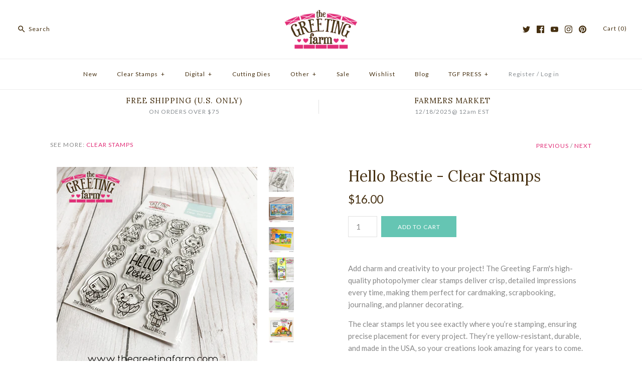

--- FILE ---
content_type: text/html; charset=utf-8
request_url: https://thegreetingfarm.com/collections/animals/products/hello-bestie-clear
body_size: 25847
content:

<!DOCTYPE html>
<html class="no-js">
<head>
  <!-- Symmetry 3.1.0 -->
  <meta charset="UTF-8">
  <meta http-equiv="X-UA-Compatible" content="IE=edge,chrome=1">
  <meta name="viewport" content="width=device-width,initial-scale=1.0" />
  <meta name="theme-color" content="#65c5b3">
  
  
  <link rel="shortcut icon" href="//thegreetingfarm.com/cdn/shop/files/thegreetingfarm-favi.png?v=1613608286" type="image/png" />
  
  
  <title>
    Hello Bestie - Clear Stamps &ndash; The Greeting Farm
  </title>
  
  <meta name="description" content="Our photopolymer clear stamps stamp crisply and being clear, gives you the benefit of seeing where you’re stamping! Our clear stamps are proudly made in the USA and manufactured from the highest quality photopolymer." />
  
  <link rel="canonical" href="https://thegreetingfarm.com/products/hello-bestie-clear" />
  
  
<meta property="og:site_name" content="The Greeting Farm" />

    <meta property="og:image" content="http://thegreetingfarm.com/cdn/shop/products/hellobestie-thumb_1024x1024.png?v=1654545907" />
    <meta property="og:description" content="Add charm and creativity to your project! The Greeting Farm&#39;s high-quality photopolymer clear stamps deliver crisp, detailed impressions every time,..." />
    <meta property="og:title" content="Hello Bestie - Clear Stamps - The Greeting Farm" />
    <meta property="og:type" content="product" />
    <meta property="og:url" content="https://thegreetingfarm.com/products/hello-bestie-clear" />
    <meta property="og:price:amount" content="16.00" />
    <meta property="og:price:currency" content="USD" />
    <meta property="og:availability" content="instock" />

  
 



  <meta name="twitter:card" content="summary">


  <meta name="twitter:title" content="Hello Bestie - Clear Stamps">
  <meta name="twitter:description" content="Add charm and creativity to your project! The Greeting Farm&#39;s high-quality photopolymer clear stamps deliver crisp, detailed impressions every time, making them perfect for cardmaking, scrapbooking, j">
  <meta name="twitter:image" content="https://thegreetingfarm.com/cdn/shop/products/hellobestie-thumb_600x600.png?v=1654545907">
  <meta name="twitter:image:width" content="600">
  <meta name="twitter:image:height" content="600">


  
  



<link href="//fonts.googleapis.com/css?family=Lato:400,700|Lora:400,700|Cardo:400,400italic,700|Lato:400,700|Lato:400,700" rel="stylesheet" type="text/css">

  
  <link href="//thegreetingfarm.com/cdn/shop/t/4/assets/styles.scss.css?v=91336521654908642731699906517" rel="stylesheet" type="text/css" media="all" />
  
  
  
  <script src="//ajax.googleapis.com/ajax/libs/jquery/1.8/jquery.min.js" type="text/javascript"></script>
  <script src="//thegreetingfarm.com/cdn/shopifycloud/storefront/assets/themes_support/api.jquery-7ab1a3a4.js" type="text/javascript"></script>
<script>
  Shopify.money_format = "${{amount}}";
  window.theme = window.theme || {};
  theme.money_format = "${{amount}}";
  theme.productData = {};
  document.documentElement.className = document.documentElement.className.replace('no-js', '');
</script>

  <script>window.performance && window.performance.mark && window.performance.mark('shopify.content_for_header.start');</script><meta name="google-site-verification" content="SKawUqyrdmYwK_By_iynu7rd6iAmvbqPg8L12YLCE4o">
<meta id="shopify-digital-wallet" name="shopify-digital-wallet" content="/24954322/digital_wallets/dialog">
<meta name="shopify-checkout-api-token" content="f8a93a5e9b36e390eac62d8aeb61dbbe">
<meta id="in-context-paypal-metadata" data-shop-id="24954322" data-venmo-supported="false" data-environment="production" data-locale="en_US" data-paypal-v4="true" data-currency="USD">
<link rel="alternate" type="application/json+oembed" href="https://thegreetingfarm.com/products/hello-bestie-clear.oembed">
<script async="async" src="/checkouts/internal/preloads.js?locale=en-US"></script>
<link rel="preconnect" href="https://shop.app" crossorigin="anonymous">
<script async="async" src="https://shop.app/checkouts/internal/preloads.js?locale=en-US&shop_id=24954322" crossorigin="anonymous"></script>
<script id="shopify-features" type="application/json">{"accessToken":"f8a93a5e9b36e390eac62d8aeb61dbbe","betas":["rich-media-storefront-analytics"],"domain":"thegreetingfarm.com","predictiveSearch":true,"shopId":24954322,"locale":"en"}</script>
<script>var Shopify = Shopify || {};
Shopify.shop = "thegreetingfarm.myshopify.com";
Shopify.locale = "en";
Shopify.currency = {"active":"USD","rate":"1.0"};
Shopify.country = "US";
Shopify.theme = {"name":"Symmetry","id":7938539559,"schema_name":"Symmetry","schema_version":"3.1.0","theme_store_id":568,"role":"main"};
Shopify.theme.handle = "null";
Shopify.theme.style = {"id":null,"handle":null};
Shopify.cdnHost = "thegreetingfarm.com/cdn";
Shopify.routes = Shopify.routes || {};
Shopify.routes.root = "/";</script>
<script type="module">!function(o){(o.Shopify=o.Shopify||{}).modules=!0}(window);</script>
<script>!function(o){function n(){var o=[];function n(){o.push(Array.prototype.slice.apply(arguments))}return n.q=o,n}var t=o.Shopify=o.Shopify||{};t.loadFeatures=n(),t.autoloadFeatures=n()}(window);</script>
<script>
  window.ShopifyPay = window.ShopifyPay || {};
  window.ShopifyPay.apiHost = "shop.app\/pay";
  window.ShopifyPay.redirectState = null;
</script>
<script id="shop-js-analytics" type="application/json">{"pageType":"product"}</script>
<script defer="defer" async type="module" src="//thegreetingfarm.com/cdn/shopifycloud/shop-js/modules/v2/client.init-shop-cart-sync_BT-GjEfc.en.esm.js"></script>
<script defer="defer" async type="module" src="//thegreetingfarm.com/cdn/shopifycloud/shop-js/modules/v2/chunk.common_D58fp_Oc.esm.js"></script>
<script defer="defer" async type="module" src="//thegreetingfarm.com/cdn/shopifycloud/shop-js/modules/v2/chunk.modal_xMitdFEc.esm.js"></script>
<script type="module">
  await import("//thegreetingfarm.com/cdn/shopifycloud/shop-js/modules/v2/client.init-shop-cart-sync_BT-GjEfc.en.esm.js");
await import("//thegreetingfarm.com/cdn/shopifycloud/shop-js/modules/v2/chunk.common_D58fp_Oc.esm.js");
await import("//thegreetingfarm.com/cdn/shopifycloud/shop-js/modules/v2/chunk.modal_xMitdFEc.esm.js");

  window.Shopify.SignInWithShop?.initShopCartSync?.({"fedCMEnabled":true,"windoidEnabled":true});

</script>
<script>
  window.Shopify = window.Shopify || {};
  if (!window.Shopify.featureAssets) window.Shopify.featureAssets = {};
  window.Shopify.featureAssets['shop-js'] = {"shop-cart-sync":["modules/v2/client.shop-cart-sync_DZOKe7Ll.en.esm.js","modules/v2/chunk.common_D58fp_Oc.esm.js","modules/v2/chunk.modal_xMitdFEc.esm.js"],"init-fed-cm":["modules/v2/client.init-fed-cm_B6oLuCjv.en.esm.js","modules/v2/chunk.common_D58fp_Oc.esm.js","modules/v2/chunk.modal_xMitdFEc.esm.js"],"shop-cash-offers":["modules/v2/client.shop-cash-offers_D2sdYoxE.en.esm.js","modules/v2/chunk.common_D58fp_Oc.esm.js","modules/v2/chunk.modal_xMitdFEc.esm.js"],"shop-login-button":["modules/v2/client.shop-login-button_QeVjl5Y3.en.esm.js","modules/v2/chunk.common_D58fp_Oc.esm.js","modules/v2/chunk.modal_xMitdFEc.esm.js"],"pay-button":["modules/v2/client.pay-button_DXTOsIq6.en.esm.js","modules/v2/chunk.common_D58fp_Oc.esm.js","modules/v2/chunk.modal_xMitdFEc.esm.js"],"shop-button":["modules/v2/client.shop-button_DQZHx9pm.en.esm.js","modules/v2/chunk.common_D58fp_Oc.esm.js","modules/v2/chunk.modal_xMitdFEc.esm.js"],"avatar":["modules/v2/client.avatar_BTnouDA3.en.esm.js"],"init-windoid":["modules/v2/client.init-windoid_CR1B-cfM.en.esm.js","modules/v2/chunk.common_D58fp_Oc.esm.js","modules/v2/chunk.modal_xMitdFEc.esm.js"],"init-shop-for-new-customer-accounts":["modules/v2/client.init-shop-for-new-customer-accounts_C_vY_xzh.en.esm.js","modules/v2/client.shop-login-button_QeVjl5Y3.en.esm.js","modules/v2/chunk.common_D58fp_Oc.esm.js","modules/v2/chunk.modal_xMitdFEc.esm.js"],"init-shop-email-lookup-coordinator":["modules/v2/client.init-shop-email-lookup-coordinator_BI7n9ZSv.en.esm.js","modules/v2/chunk.common_D58fp_Oc.esm.js","modules/v2/chunk.modal_xMitdFEc.esm.js"],"init-shop-cart-sync":["modules/v2/client.init-shop-cart-sync_BT-GjEfc.en.esm.js","modules/v2/chunk.common_D58fp_Oc.esm.js","modules/v2/chunk.modal_xMitdFEc.esm.js"],"shop-toast-manager":["modules/v2/client.shop-toast-manager_DiYdP3xc.en.esm.js","modules/v2/chunk.common_D58fp_Oc.esm.js","modules/v2/chunk.modal_xMitdFEc.esm.js"],"init-customer-accounts":["modules/v2/client.init-customer-accounts_D9ZNqS-Q.en.esm.js","modules/v2/client.shop-login-button_QeVjl5Y3.en.esm.js","modules/v2/chunk.common_D58fp_Oc.esm.js","modules/v2/chunk.modal_xMitdFEc.esm.js"],"init-customer-accounts-sign-up":["modules/v2/client.init-customer-accounts-sign-up_iGw4briv.en.esm.js","modules/v2/client.shop-login-button_QeVjl5Y3.en.esm.js","modules/v2/chunk.common_D58fp_Oc.esm.js","modules/v2/chunk.modal_xMitdFEc.esm.js"],"shop-follow-button":["modules/v2/client.shop-follow-button_CqMgW2wH.en.esm.js","modules/v2/chunk.common_D58fp_Oc.esm.js","modules/v2/chunk.modal_xMitdFEc.esm.js"],"checkout-modal":["modules/v2/client.checkout-modal_xHeaAweL.en.esm.js","modules/v2/chunk.common_D58fp_Oc.esm.js","modules/v2/chunk.modal_xMitdFEc.esm.js"],"shop-login":["modules/v2/client.shop-login_D91U-Q7h.en.esm.js","modules/v2/chunk.common_D58fp_Oc.esm.js","modules/v2/chunk.modal_xMitdFEc.esm.js"],"lead-capture":["modules/v2/client.lead-capture_BJmE1dJe.en.esm.js","modules/v2/chunk.common_D58fp_Oc.esm.js","modules/v2/chunk.modal_xMitdFEc.esm.js"],"payment-terms":["modules/v2/client.payment-terms_Ci9AEqFq.en.esm.js","modules/v2/chunk.common_D58fp_Oc.esm.js","modules/v2/chunk.modal_xMitdFEc.esm.js"]};
</script>
<script>(function() {
  var isLoaded = false;
  function asyncLoad() {
    if (isLoaded) return;
    isLoaded = true;
    var urls = ["https:\/\/scripttags.justuno.com\/shopify_justuno_24954322_31613.js?shop=thegreetingfarm.myshopify.com","https:\/\/chimpstatic.com\/mcjs-connected\/js\/users\/4dd3409c33335a9ffdb407334\/6a23a9175b656a6403ece8e7e.js?shop=thegreetingfarm.myshopify.com","https:\/\/swymv3starter-01.azureedge.net\/code\/swym-shopify.js?shop=thegreetingfarm.myshopify.com","\/\/swymv3starter-01.azureedge.net\/code\/swym-shopify.js?shop=thegreetingfarm.myshopify.com","https:\/\/storage.nfcube.com\/instafeed-589eaeb66e9ec828ab75285b662713e5.js?shop=thegreetingfarm.myshopify.com"];
    for (var i = 0; i < urls.length; i++) {
      var s = document.createElement('script');
      s.type = 'text/javascript';
      s.async = true;
      s.src = urls[i];
      var x = document.getElementsByTagName('script')[0];
      x.parentNode.insertBefore(s, x);
    }
  };
  if(window.attachEvent) {
    window.attachEvent('onload', asyncLoad);
  } else {
    window.addEventListener('load', asyncLoad, false);
  }
})();</script>
<script id="__st">var __st={"a":24954322,"offset":-18000,"reqid":"daa913e0-75b5-48eb-9a2d-6c730c7e81bb-1769247786","pageurl":"thegreetingfarm.com\/collections\/animals\/products\/hello-bestie-clear","u":"3c8732469a78","p":"product","rtyp":"product","rid":7404125290657};</script>
<script>window.ShopifyPaypalV4VisibilityTracking = true;</script>
<script id="captcha-bootstrap">!function(){'use strict';const t='contact',e='account',n='new_comment',o=[[t,t],['blogs',n],['comments',n],[t,'customer']],c=[[e,'customer_login'],[e,'guest_login'],[e,'recover_customer_password'],[e,'create_customer']],r=t=>t.map((([t,e])=>`form[action*='/${t}']:not([data-nocaptcha='true']) input[name='form_type'][value='${e}']`)).join(','),a=t=>()=>t?[...document.querySelectorAll(t)].map((t=>t.form)):[];function s(){const t=[...o],e=r(t);return a(e)}const i='password',u='form_key',d=['recaptcha-v3-token','g-recaptcha-response','h-captcha-response',i],f=()=>{try{return window.sessionStorage}catch{return}},m='__shopify_v',_=t=>t.elements[u];function p(t,e,n=!1){try{const o=window.sessionStorage,c=JSON.parse(o.getItem(e)),{data:r}=function(t){const{data:e,action:n}=t;return t[m]||n?{data:e,action:n}:{data:t,action:n}}(c);for(const[e,n]of Object.entries(r))t.elements[e]&&(t.elements[e].value=n);n&&o.removeItem(e)}catch(o){console.error('form repopulation failed',{error:o})}}const l='form_type',E='cptcha';function T(t){t.dataset[E]=!0}const w=window,h=w.document,L='Shopify',v='ce_forms',y='captcha';let A=!1;((t,e)=>{const n=(g='f06e6c50-85a8-45c8-87d0-21a2b65856fe',I='https://cdn.shopify.com/shopifycloud/storefront-forms-hcaptcha/ce_storefront_forms_captcha_hcaptcha.v1.5.2.iife.js',D={infoText:'Protected by hCaptcha',privacyText:'Privacy',termsText:'Terms'},(t,e,n)=>{const o=w[L][v],c=o.bindForm;if(c)return c(t,g,e,D).then(n);var r;o.q.push([[t,g,e,D],n]),r=I,A||(h.body.append(Object.assign(h.createElement('script'),{id:'captcha-provider',async:!0,src:r})),A=!0)});var g,I,D;w[L]=w[L]||{},w[L][v]=w[L][v]||{},w[L][v].q=[],w[L][y]=w[L][y]||{},w[L][y].protect=function(t,e){n(t,void 0,e),T(t)},Object.freeze(w[L][y]),function(t,e,n,w,h,L){const[v,y,A,g]=function(t,e,n){const i=e?o:[],u=t?c:[],d=[...i,...u],f=r(d),m=r(i),_=r(d.filter((([t,e])=>n.includes(e))));return[a(f),a(m),a(_),s()]}(w,h,L),I=t=>{const e=t.target;return e instanceof HTMLFormElement?e:e&&e.form},D=t=>v().includes(t);t.addEventListener('submit',(t=>{const e=I(t);if(!e)return;const n=D(e)&&!e.dataset.hcaptchaBound&&!e.dataset.recaptchaBound,o=_(e),c=g().includes(e)&&(!o||!o.value);(n||c)&&t.preventDefault(),c&&!n&&(function(t){try{if(!f())return;!function(t){const e=f();if(!e)return;const n=_(t);if(!n)return;const o=n.value;o&&e.removeItem(o)}(t);const e=Array.from(Array(32),(()=>Math.random().toString(36)[2])).join('');!function(t,e){_(t)||t.append(Object.assign(document.createElement('input'),{type:'hidden',name:u})),t.elements[u].value=e}(t,e),function(t,e){const n=f();if(!n)return;const o=[...t.querySelectorAll(`input[type='${i}']`)].map((({name:t})=>t)),c=[...d,...o],r={};for(const[a,s]of new FormData(t).entries())c.includes(a)||(r[a]=s);n.setItem(e,JSON.stringify({[m]:1,action:t.action,data:r}))}(t,e)}catch(e){console.error('failed to persist form',e)}}(e),e.submit())}));const S=(t,e)=>{t&&!t.dataset[E]&&(n(t,e.some((e=>e===t))),T(t))};for(const o of['focusin','change'])t.addEventListener(o,(t=>{const e=I(t);D(e)&&S(e,y())}));const B=e.get('form_key'),M=e.get(l),P=B&&M;t.addEventListener('DOMContentLoaded',(()=>{const t=y();if(P)for(const e of t)e.elements[l].value===M&&p(e,B);[...new Set([...A(),...v().filter((t=>'true'===t.dataset.shopifyCaptcha))])].forEach((e=>S(e,t)))}))}(h,new URLSearchParams(w.location.search),n,t,e,['guest_login'])})(!0,!0)}();</script>
<script integrity="sha256-4kQ18oKyAcykRKYeNunJcIwy7WH5gtpwJnB7kiuLZ1E=" data-source-attribution="shopify.loadfeatures" defer="defer" src="//thegreetingfarm.com/cdn/shopifycloud/storefront/assets/storefront/load_feature-a0a9edcb.js" crossorigin="anonymous"></script>
<script crossorigin="anonymous" defer="defer" src="//thegreetingfarm.com/cdn/shopifycloud/storefront/assets/shopify_pay/storefront-65b4c6d7.js?v=20250812"></script>
<script data-source-attribution="shopify.dynamic_checkout.dynamic.init">var Shopify=Shopify||{};Shopify.PaymentButton=Shopify.PaymentButton||{isStorefrontPortableWallets:!0,init:function(){window.Shopify.PaymentButton.init=function(){};var t=document.createElement("script");t.src="https://thegreetingfarm.com/cdn/shopifycloud/portable-wallets/latest/portable-wallets.en.js",t.type="module",document.head.appendChild(t)}};
</script>
<script data-source-attribution="shopify.dynamic_checkout.buyer_consent">
  function portableWalletsHideBuyerConsent(e){var t=document.getElementById("shopify-buyer-consent"),n=document.getElementById("shopify-subscription-policy-button");t&&n&&(t.classList.add("hidden"),t.setAttribute("aria-hidden","true"),n.removeEventListener("click",e))}function portableWalletsShowBuyerConsent(e){var t=document.getElementById("shopify-buyer-consent"),n=document.getElementById("shopify-subscription-policy-button");t&&n&&(t.classList.remove("hidden"),t.removeAttribute("aria-hidden"),n.addEventListener("click",e))}window.Shopify?.PaymentButton&&(window.Shopify.PaymentButton.hideBuyerConsent=portableWalletsHideBuyerConsent,window.Shopify.PaymentButton.showBuyerConsent=portableWalletsShowBuyerConsent);
</script>
<script data-source-attribution="shopify.dynamic_checkout.cart.bootstrap">document.addEventListener("DOMContentLoaded",(function(){function t(){return document.querySelector("shopify-accelerated-checkout-cart, shopify-accelerated-checkout")}if(t())Shopify.PaymentButton.init();else{new MutationObserver((function(e,n){t()&&(Shopify.PaymentButton.init(),n.disconnect())})).observe(document.body,{childList:!0,subtree:!0})}}));
</script>
<link id="shopify-accelerated-checkout-styles" rel="stylesheet" media="screen" href="https://thegreetingfarm.com/cdn/shopifycloud/portable-wallets/latest/accelerated-checkout-backwards-compat.css" crossorigin="anonymous">
<style id="shopify-accelerated-checkout-cart">
        #shopify-buyer-consent {
  margin-top: 1em;
  display: inline-block;
  width: 100%;
}

#shopify-buyer-consent.hidden {
  display: none;
}

#shopify-subscription-policy-button {
  background: none;
  border: none;
  padding: 0;
  text-decoration: underline;
  font-size: inherit;
  cursor: pointer;
}

#shopify-subscription-policy-button::before {
  box-shadow: none;
}

      </style>

<script>window.performance && window.performance.mark && window.performance.mark('shopify.content_for_header.end');</script>
<link href="https://monorail-edge.shopifysvc.com" rel="dns-prefetch">
<script>(function(){if ("sendBeacon" in navigator && "performance" in window) {try {var session_token_from_headers = performance.getEntriesByType('navigation')[0].serverTiming.find(x => x.name == '_s').description;} catch {var session_token_from_headers = undefined;}var session_cookie_matches = document.cookie.match(/_shopify_s=([^;]*)/);var session_token_from_cookie = session_cookie_matches && session_cookie_matches.length === 2 ? session_cookie_matches[1] : "";var session_token = session_token_from_headers || session_token_from_cookie || "";function handle_abandonment_event(e) {var entries = performance.getEntries().filter(function(entry) {return /monorail-edge.shopifysvc.com/.test(entry.name);});if (!window.abandonment_tracked && entries.length === 0) {window.abandonment_tracked = true;var currentMs = Date.now();var navigation_start = performance.timing.navigationStart;var payload = {shop_id: 24954322,url: window.location.href,navigation_start,duration: currentMs - navigation_start,session_token,page_type: "product"};window.navigator.sendBeacon("https://monorail-edge.shopifysvc.com/v1/produce", JSON.stringify({schema_id: "online_store_buyer_site_abandonment/1.1",payload: payload,metadata: {event_created_at_ms: currentMs,event_sent_at_ms: currentMs}}));}}window.addEventListener('pagehide', handle_abandonment_event);}}());</script>
<script id="web-pixels-manager-setup">(function e(e,d,r,n,o){if(void 0===o&&(o={}),!Boolean(null===(a=null===(i=window.Shopify)||void 0===i?void 0:i.analytics)||void 0===a?void 0:a.replayQueue)){var i,a;window.Shopify=window.Shopify||{};var t=window.Shopify;t.analytics=t.analytics||{};var s=t.analytics;s.replayQueue=[],s.publish=function(e,d,r){return s.replayQueue.push([e,d,r]),!0};try{self.performance.mark("wpm:start")}catch(e){}var l=function(){var e={modern:/Edge?\/(1{2}[4-9]|1[2-9]\d|[2-9]\d{2}|\d{4,})\.\d+(\.\d+|)|Firefox\/(1{2}[4-9]|1[2-9]\d|[2-9]\d{2}|\d{4,})\.\d+(\.\d+|)|Chrom(ium|e)\/(9{2}|\d{3,})\.\d+(\.\d+|)|(Maci|X1{2}).+ Version\/(15\.\d+|(1[6-9]|[2-9]\d|\d{3,})\.\d+)([,.]\d+|)( \(\w+\)|)( Mobile\/\w+|) Safari\/|Chrome.+OPR\/(9{2}|\d{3,})\.\d+\.\d+|(CPU[ +]OS|iPhone[ +]OS|CPU[ +]iPhone|CPU IPhone OS|CPU iPad OS)[ +]+(15[._]\d+|(1[6-9]|[2-9]\d|\d{3,})[._]\d+)([._]\d+|)|Android:?[ /-](13[3-9]|1[4-9]\d|[2-9]\d{2}|\d{4,})(\.\d+|)(\.\d+|)|Android.+Firefox\/(13[5-9]|1[4-9]\d|[2-9]\d{2}|\d{4,})\.\d+(\.\d+|)|Android.+Chrom(ium|e)\/(13[3-9]|1[4-9]\d|[2-9]\d{2}|\d{4,})\.\d+(\.\d+|)|SamsungBrowser\/([2-9]\d|\d{3,})\.\d+/,legacy:/Edge?\/(1[6-9]|[2-9]\d|\d{3,})\.\d+(\.\d+|)|Firefox\/(5[4-9]|[6-9]\d|\d{3,})\.\d+(\.\d+|)|Chrom(ium|e)\/(5[1-9]|[6-9]\d|\d{3,})\.\d+(\.\d+|)([\d.]+$|.*Safari\/(?![\d.]+ Edge\/[\d.]+$))|(Maci|X1{2}).+ Version\/(10\.\d+|(1[1-9]|[2-9]\d|\d{3,})\.\d+)([,.]\d+|)( \(\w+\)|)( Mobile\/\w+|) Safari\/|Chrome.+OPR\/(3[89]|[4-9]\d|\d{3,})\.\d+\.\d+|(CPU[ +]OS|iPhone[ +]OS|CPU[ +]iPhone|CPU IPhone OS|CPU iPad OS)[ +]+(10[._]\d+|(1[1-9]|[2-9]\d|\d{3,})[._]\d+)([._]\d+|)|Android:?[ /-](13[3-9]|1[4-9]\d|[2-9]\d{2}|\d{4,})(\.\d+|)(\.\d+|)|Mobile Safari.+OPR\/([89]\d|\d{3,})\.\d+\.\d+|Android.+Firefox\/(13[5-9]|1[4-9]\d|[2-9]\d{2}|\d{4,})\.\d+(\.\d+|)|Android.+Chrom(ium|e)\/(13[3-9]|1[4-9]\d|[2-9]\d{2}|\d{4,})\.\d+(\.\d+|)|Android.+(UC? ?Browser|UCWEB|U3)[ /]?(15\.([5-9]|\d{2,})|(1[6-9]|[2-9]\d|\d{3,})\.\d+)\.\d+|SamsungBrowser\/(5\.\d+|([6-9]|\d{2,})\.\d+)|Android.+MQ{2}Browser\/(14(\.(9|\d{2,})|)|(1[5-9]|[2-9]\d|\d{3,})(\.\d+|))(\.\d+|)|K[Aa][Ii]OS\/(3\.\d+|([4-9]|\d{2,})\.\d+)(\.\d+|)/},d=e.modern,r=e.legacy,n=navigator.userAgent;return n.match(d)?"modern":n.match(r)?"legacy":"unknown"}(),u="modern"===l?"modern":"legacy",c=(null!=n?n:{modern:"",legacy:""})[u],f=function(e){return[e.baseUrl,"/wpm","/b",e.hashVersion,"modern"===e.buildTarget?"m":"l",".js"].join("")}({baseUrl:d,hashVersion:r,buildTarget:u}),m=function(e){var d=e.version,r=e.bundleTarget,n=e.surface,o=e.pageUrl,i=e.monorailEndpoint;return{emit:function(e){var a=e.status,t=e.errorMsg,s=(new Date).getTime(),l=JSON.stringify({metadata:{event_sent_at_ms:s},events:[{schema_id:"web_pixels_manager_load/3.1",payload:{version:d,bundle_target:r,page_url:o,status:a,surface:n,error_msg:t},metadata:{event_created_at_ms:s}}]});if(!i)return console&&console.warn&&console.warn("[Web Pixels Manager] No Monorail endpoint provided, skipping logging."),!1;try{return self.navigator.sendBeacon.bind(self.navigator)(i,l)}catch(e){}var u=new XMLHttpRequest;try{return u.open("POST",i,!0),u.setRequestHeader("Content-Type","text/plain"),u.send(l),!0}catch(e){return console&&console.warn&&console.warn("[Web Pixels Manager] Got an unhandled error while logging to Monorail."),!1}}}}({version:r,bundleTarget:l,surface:e.surface,pageUrl:self.location.href,monorailEndpoint:e.monorailEndpoint});try{o.browserTarget=l,function(e){var d=e.src,r=e.async,n=void 0===r||r,o=e.onload,i=e.onerror,a=e.sri,t=e.scriptDataAttributes,s=void 0===t?{}:t,l=document.createElement("script"),u=document.querySelector("head"),c=document.querySelector("body");if(l.async=n,l.src=d,a&&(l.integrity=a,l.crossOrigin="anonymous"),s)for(var f in s)if(Object.prototype.hasOwnProperty.call(s,f))try{l.dataset[f]=s[f]}catch(e){}if(o&&l.addEventListener("load",o),i&&l.addEventListener("error",i),u)u.appendChild(l);else{if(!c)throw new Error("Did not find a head or body element to append the script");c.appendChild(l)}}({src:f,async:!0,onload:function(){if(!function(){var e,d;return Boolean(null===(d=null===(e=window.Shopify)||void 0===e?void 0:e.analytics)||void 0===d?void 0:d.initialized)}()){var d=window.webPixelsManager.init(e)||void 0;if(d){var r=window.Shopify.analytics;r.replayQueue.forEach((function(e){var r=e[0],n=e[1],o=e[2];d.publishCustomEvent(r,n,o)})),r.replayQueue=[],r.publish=d.publishCustomEvent,r.visitor=d.visitor,r.initialized=!0}}},onerror:function(){return m.emit({status:"failed",errorMsg:"".concat(f," has failed to load")})},sri:function(e){var d=/^sha384-[A-Za-z0-9+/=]+$/;return"string"==typeof e&&d.test(e)}(c)?c:"",scriptDataAttributes:o}),m.emit({status:"loading"})}catch(e){m.emit({status:"failed",errorMsg:(null==e?void 0:e.message)||"Unknown error"})}}})({shopId: 24954322,storefrontBaseUrl: "https://thegreetingfarm.com",extensionsBaseUrl: "https://extensions.shopifycdn.com/cdn/shopifycloud/web-pixels-manager",monorailEndpoint: "https://monorail-edge.shopifysvc.com/unstable/produce_batch",surface: "storefront-renderer",enabledBetaFlags: ["2dca8a86"],webPixelsConfigList: [{"id":"693469345","configuration":"{\"pixel_id\":\"1638594873394015\",\"pixel_type\":\"facebook_pixel\"}","eventPayloadVersion":"v1","runtimeContext":"OPEN","scriptVersion":"ca16bc87fe92b6042fbaa3acc2fbdaa6","type":"APP","apiClientId":2329312,"privacyPurposes":["ANALYTICS","MARKETING","SALE_OF_DATA"],"dataSharingAdjustments":{"protectedCustomerApprovalScopes":["read_customer_address","read_customer_email","read_customer_name","read_customer_personal_data","read_customer_phone"]}},{"id":"693436577","configuration":"{\"config\":\"{\\\"pixel_id\\\":\\\"GT-NGPQ4BLC\\\",\\\"target_country\\\":\\\"US\\\",\\\"gtag_events\\\":[{\\\"type\\\":\\\"view_item\\\",\\\"action_label\\\":\\\"MC-QX9VZPDBGF\\\"},{\\\"type\\\":\\\"purchase\\\",\\\"action_label\\\":\\\"MC-QX9VZPDBGF\\\"},{\\\"type\\\":\\\"page_view\\\",\\\"action_label\\\":\\\"MC-QX9VZPDBGF\\\"}],\\\"enable_monitoring_mode\\\":false}\"}","eventPayloadVersion":"v1","runtimeContext":"OPEN","scriptVersion":"b2a88bafab3e21179ed38636efcd8a93","type":"APP","apiClientId":1780363,"privacyPurposes":[],"dataSharingAdjustments":{"protectedCustomerApprovalScopes":["read_customer_address","read_customer_email","read_customer_name","read_customer_personal_data","read_customer_phone"]}},{"id":"95223969","eventPayloadVersion":"v1","runtimeContext":"LAX","scriptVersion":"1","type":"CUSTOM","privacyPurposes":["ANALYTICS"],"name":"Google Analytics tag (migrated)"},{"id":"shopify-app-pixel","configuration":"{}","eventPayloadVersion":"v1","runtimeContext":"STRICT","scriptVersion":"0450","apiClientId":"shopify-pixel","type":"APP","privacyPurposes":["ANALYTICS","MARKETING"]},{"id":"shopify-custom-pixel","eventPayloadVersion":"v1","runtimeContext":"LAX","scriptVersion":"0450","apiClientId":"shopify-pixel","type":"CUSTOM","privacyPurposes":["ANALYTICS","MARKETING"]}],isMerchantRequest: false,initData: {"shop":{"name":"The Greeting Farm","paymentSettings":{"currencyCode":"USD"},"myshopifyDomain":"thegreetingfarm.myshopify.com","countryCode":"US","storefrontUrl":"https:\/\/thegreetingfarm.com"},"customer":null,"cart":null,"checkout":null,"productVariants":[{"price":{"amount":16.0,"currencyCode":"USD"},"product":{"title":"Hello Bestie - Clear Stamps","vendor":"The Greeting Farm","id":"7404125290657","untranslatedTitle":"Hello Bestie - Clear Stamps","url":"\/products\/hello-bestie-clear","type":"Clear Stamps"},"id":"42027604213921","image":{"src":"\/\/thegreetingfarm.com\/cdn\/shop\/products\/hellobestie-thumb.png?v=1654545907"},"sku":"TGF-HBS826","title":"Default Title","untranslatedTitle":"Default Title"}],"purchasingCompany":null},},"https://thegreetingfarm.com/cdn","fcfee988w5aeb613cpc8e4bc33m6693e112",{"modern":"","legacy":""},{"shopId":"24954322","storefrontBaseUrl":"https:\/\/thegreetingfarm.com","extensionBaseUrl":"https:\/\/extensions.shopifycdn.com\/cdn\/shopifycloud\/web-pixels-manager","surface":"storefront-renderer","enabledBetaFlags":"[\"2dca8a86\"]","isMerchantRequest":"false","hashVersion":"fcfee988w5aeb613cpc8e4bc33m6693e112","publish":"custom","events":"[[\"page_viewed\",{}],[\"product_viewed\",{\"productVariant\":{\"price\":{\"amount\":16.0,\"currencyCode\":\"USD\"},\"product\":{\"title\":\"Hello Bestie - Clear Stamps\",\"vendor\":\"The Greeting Farm\",\"id\":\"7404125290657\",\"untranslatedTitle\":\"Hello Bestie - Clear Stamps\",\"url\":\"\/products\/hello-bestie-clear\",\"type\":\"Clear Stamps\"},\"id\":\"42027604213921\",\"image\":{\"src\":\"\/\/thegreetingfarm.com\/cdn\/shop\/products\/hellobestie-thumb.png?v=1654545907\"},\"sku\":\"TGF-HBS826\",\"title\":\"Default Title\",\"untranslatedTitle\":\"Default Title\"}}]]"});</script><script>
  window.ShopifyAnalytics = window.ShopifyAnalytics || {};
  window.ShopifyAnalytics.meta = window.ShopifyAnalytics.meta || {};
  window.ShopifyAnalytics.meta.currency = 'USD';
  var meta = {"product":{"id":7404125290657,"gid":"gid:\/\/shopify\/Product\/7404125290657","vendor":"The Greeting Farm","type":"Clear Stamps","handle":"hello-bestie-clear","variants":[{"id":42027604213921,"price":1600,"name":"Hello Bestie - Clear Stamps","public_title":null,"sku":"TGF-HBS826"}],"remote":false},"page":{"pageType":"product","resourceType":"product","resourceId":7404125290657,"requestId":"daa913e0-75b5-48eb-9a2d-6c730c7e81bb-1769247786"}};
  for (var attr in meta) {
    window.ShopifyAnalytics.meta[attr] = meta[attr];
  }
</script>
<script class="analytics">
  (function () {
    var customDocumentWrite = function(content) {
      var jquery = null;

      if (window.jQuery) {
        jquery = window.jQuery;
      } else if (window.Checkout && window.Checkout.$) {
        jquery = window.Checkout.$;
      }

      if (jquery) {
        jquery('body').append(content);
      }
    };

    var hasLoggedConversion = function(token) {
      if (token) {
        return document.cookie.indexOf('loggedConversion=' + token) !== -1;
      }
      return false;
    }

    var setCookieIfConversion = function(token) {
      if (token) {
        var twoMonthsFromNow = new Date(Date.now());
        twoMonthsFromNow.setMonth(twoMonthsFromNow.getMonth() + 2);

        document.cookie = 'loggedConversion=' + token + '; expires=' + twoMonthsFromNow;
      }
    }

    var trekkie = window.ShopifyAnalytics.lib = window.trekkie = window.trekkie || [];
    if (trekkie.integrations) {
      return;
    }
    trekkie.methods = [
      'identify',
      'page',
      'ready',
      'track',
      'trackForm',
      'trackLink'
    ];
    trekkie.factory = function(method) {
      return function() {
        var args = Array.prototype.slice.call(arguments);
        args.unshift(method);
        trekkie.push(args);
        return trekkie;
      };
    };
    for (var i = 0; i < trekkie.methods.length; i++) {
      var key = trekkie.methods[i];
      trekkie[key] = trekkie.factory(key);
    }
    trekkie.load = function(config) {
      trekkie.config = config || {};
      trekkie.config.initialDocumentCookie = document.cookie;
      var first = document.getElementsByTagName('script')[0];
      var script = document.createElement('script');
      script.type = 'text/javascript';
      script.onerror = function(e) {
        var scriptFallback = document.createElement('script');
        scriptFallback.type = 'text/javascript';
        scriptFallback.onerror = function(error) {
                var Monorail = {
      produce: function produce(monorailDomain, schemaId, payload) {
        var currentMs = new Date().getTime();
        var event = {
          schema_id: schemaId,
          payload: payload,
          metadata: {
            event_created_at_ms: currentMs,
            event_sent_at_ms: currentMs
          }
        };
        return Monorail.sendRequest("https://" + monorailDomain + "/v1/produce", JSON.stringify(event));
      },
      sendRequest: function sendRequest(endpointUrl, payload) {
        // Try the sendBeacon API
        if (window && window.navigator && typeof window.navigator.sendBeacon === 'function' && typeof window.Blob === 'function' && !Monorail.isIos12()) {
          var blobData = new window.Blob([payload], {
            type: 'text/plain'
          });

          if (window.navigator.sendBeacon(endpointUrl, blobData)) {
            return true;
          } // sendBeacon was not successful

        } // XHR beacon

        var xhr = new XMLHttpRequest();

        try {
          xhr.open('POST', endpointUrl);
          xhr.setRequestHeader('Content-Type', 'text/plain');
          xhr.send(payload);
        } catch (e) {
          console.log(e);
        }

        return false;
      },
      isIos12: function isIos12() {
        return window.navigator.userAgent.lastIndexOf('iPhone; CPU iPhone OS 12_') !== -1 || window.navigator.userAgent.lastIndexOf('iPad; CPU OS 12_') !== -1;
      }
    };
    Monorail.produce('monorail-edge.shopifysvc.com',
      'trekkie_storefront_load_errors/1.1',
      {shop_id: 24954322,
      theme_id: 7938539559,
      app_name: "storefront",
      context_url: window.location.href,
      source_url: "//thegreetingfarm.com/cdn/s/trekkie.storefront.8d95595f799fbf7e1d32231b9a28fd43b70c67d3.min.js"});

        };
        scriptFallback.async = true;
        scriptFallback.src = '//thegreetingfarm.com/cdn/s/trekkie.storefront.8d95595f799fbf7e1d32231b9a28fd43b70c67d3.min.js';
        first.parentNode.insertBefore(scriptFallback, first);
      };
      script.async = true;
      script.src = '//thegreetingfarm.com/cdn/s/trekkie.storefront.8d95595f799fbf7e1d32231b9a28fd43b70c67d3.min.js';
      first.parentNode.insertBefore(script, first);
    };
    trekkie.load(
      {"Trekkie":{"appName":"storefront","development":false,"defaultAttributes":{"shopId":24954322,"isMerchantRequest":null,"themeId":7938539559,"themeCityHash":"18163276131904292952","contentLanguage":"en","currency":"USD","eventMetadataId":"a38d84c8-6e5e-4db2-be04-d659b2d9bba2"},"isServerSideCookieWritingEnabled":true,"monorailRegion":"shop_domain","enabledBetaFlags":["65f19447"]},"Session Attribution":{},"S2S":{"facebookCapiEnabled":true,"source":"trekkie-storefront-renderer","apiClientId":580111}}
    );

    var loaded = false;
    trekkie.ready(function() {
      if (loaded) return;
      loaded = true;

      window.ShopifyAnalytics.lib = window.trekkie;

      var originalDocumentWrite = document.write;
      document.write = customDocumentWrite;
      try { window.ShopifyAnalytics.merchantGoogleAnalytics.call(this); } catch(error) {};
      document.write = originalDocumentWrite;

      window.ShopifyAnalytics.lib.page(null,{"pageType":"product","resourceType":"product","resourceId":7404125290657,"requestId":"daa913e0-75b5-48eb-9a2d-6c730c7e81bb-1769247786","shopifyEmitted":true});

      var match = window.location.pathname.match(/checkouts\/(.+)\/(thank_you|post_purchase)/)
      var token = match? match[1]: undefined;
      if (!hasLoggedConversion(token)) {
        setCookieIfConversion(token);
        window.ShopifyAnalytics.lib.track("Viewed Product",{"currency":"USD","variantId":42027604213921,"productId":7404125290657,"productGid":"gid:\/\/shopify\/Product\/7404125290657","name":"Hello Bestie - Clear Stamps","price":"16.00","sku":"TGF-HBS826","brand":"The Greeting Farm","variant":null,"category":"Clear Stamps","nonInteraction":true,"remote":false},undefined,undefined,{"shopifyEmitted":true});
      window.ShopifyAnalytics.lib.track("monorail:\/\/trekkie_storefront_viewed_product\/1.1",{"currency":"USD","variantId":42027604213921,"productId":7404125290657,"productGid":"gid:\/\/shopify\/Product\/7404125290657","name":"Hello Bestie - Clear Stamps","price":"16.00","sku":"TGF-HBS826","brand":"The Greeting Farm","variant":null,"category":"Clear Stamps","nonInteraction":true,"remote":false,"referer":"https:\/\/thegreetingfarm.com\/collections\/animals\/products\/hello-bestie-clear"});
      }
    });


        var eventsListenerScript = document.createElement('script');
        eventsListenerScript.async = true;
        eventsListenerScript.src = "//thegreetingfarm.com/cdn/shopifycloud/storefront/assets/shop_events_listener-3da45d37.js";
        document.getElementsByTagName('head')[0].appendChild(eventsListenerScript);

})();</script>
  <script>
  if (!window.ga || (window.ga && typeof window.ga !== 'function')) {
    window.ga = function ga() {
      (window.ga.q = window.ga.q || []).push(arguments);
      if (window.Shopify && window.Shopify.analytics && typeof window.Shopify.analytics.publish === 'function') {
        window.Shopify.analytics.publish("ga_stub_called", {}, {sendTo: "google_osp_migration"});
      }
      console.error("Shopify's Google Analytics stub called with:", Array.from(arguments), "\nSee https://help.shopify.com/manual/promoting-marketing/pixels/pixel-migration#google for more information.");
    };
    if (window.Shopify && window.Shopify.analytics && typeof window.Shopify.analytics.publish === 'function') {
      window.Shopify.analytics.publish("ga_stub_initialized", {}, {sendTo: "google_osp_migration"});
    }
  }
</script>
<script
  defer
  src="https://thegreetingfarm.com/cdn/shopifycloud/perf-kit/shopify-perf-kit-3.0.4.min.js"
  data-application="storefront-renderer"
  data-shop-id="24954322"
  data-render-region="gcp-us-east1"
  data-page-type="product"
  data-theme-instance-id="7938539559"
  data-theme-name="Symmetry"
  data-theme-version="3.1.0"
  data-monorail-region="shop_domain"
  data-resource-timing-sampling-rate="10"
  data-shs="true"
  data-shs-beacon="true"
  data-shs-export-with-fetch="true"
  data-shs-logs-sample-rate="1"
  data-shs-beacon-endpoint="https://thegreetingfarm.com/api/collect"
></script>
</head>

<body class="template-product">
  
  <div id="shopify-section-header" class="shopify-section"><style type="text/css">
  .logo img {
    width: 200px;
  }
</style>



<div data-section-type="header">
  <div id="pageheader">

    

    <div id="mobile-header" class="cf">
      <button class="notabutton mobile-nav-toggle"><span></span><span></span><span></span></button>
      
    <div class="logo">
      <a href="/" title="The Greeting Farm">
        
        
        <img src="//thegreetingfarm.com/cdn/shop/files/thegreetingfarm-logo-new_400x.png?v=1613608286" alt="" />
        
      </a>
    </div><!-- /#logo -->
    
      <a href="/cart" class="cart-count ">
        <svg fill="#000000" height="24" viewBox="0 0 24 24" width="24" xmlns="http://www.w3.org/2000/svg">
  <title>Cart</title>
  <path d="M0 0h24v24H0z" fill="none"/>
  <path d="M17.21 9l-4.38-6.56c-.19-.28-.51-.42-.83-.42-.32 0-.64.14-.83.43L6.79 9H2c-.55 0-1 .45-1 1 0 .09.01.18.04.27l2.54 9.27c.23.84 1 1.46 1.92 1.46h13c.92 0 1.69-.62 1.93-1.46l2.54-9.27L23 10c0-.55-.45-1-1-1h-4.79zM9 9l3-4.4L15 9H9zm3 8c-1.1 0-2-.9-2-2s.9-2 2-2 2 .9 2 2-.9 2-2 2z"/>
</svg> <span class="beside-svg">(0)</span>
      </a>
    </div>

    <div class="logo-area logo-pos- cf">

      <div class="container">
    <div class="logo">
      <a href="/" title="The Greeting Farm">
        
        
        <img src="//thegreetingfarm.com/cdn/shop/files/thegreetingfarm-logo-new_400x.png?v=1613608286" alt="" />
        
      </a>
    </div><!-- /#logo -->
    </div>

      <div class="util-area">
        <div class="search-box elegant-input">
          

          <form class="search-form" action="/search" method="get">
            <svg fill="#000000" height="24" viewBox="0 0 24 24" width="24" xmlns="http://www.w3.org/2000/svg">
  <title>Search</title>
  <path d="M15.5 14h-.79l-.28-.27C15.41 12.59 16 11.11 16 9.5 16 5.91 13.09 3 9.5 3S3 5.91 3 9.5 5.91 16 9.5 16c1.61 0 3.09-.59 4.23-1.57l.27.28v.79l5 4.99L20.49 19l-4.99-5zm-6 0C7.01 14 5 11.99 5 9.5S7.01 5 9.5 5 14 7.01 14 9.5 11.99 14 9.5 14z"/>
  <path d="M0 0h24v24H0z" fill="none"/>
</svg>
            <input type="text" name="q" placeholder="Search" autocomplete="off"/>
            <input type="submit" value="&rarr;" />
            <input type="hidden" name="type" value="product,article,page" />
          </form>
        </div>

        <div class="utils">
          
          <div class="social-links">
  <ul>
    
    <li><a title="Twitter" class="twitter" target="_blank" href="https://twitter.com/thegreetingfarm"><svg width="48px" height="40px" viewBox="0 0 48 40" version="1.1" xmlns="http://www.w3.org/2000/svg" xmlns:xlink="http://www.w3.org/1999/xlink">
    <title>Twitter</title>
    <defs></defs>
    <g id="Icons" stroke="none" stroke-width="1" fill="none" fill-rule="evenodd">
        <g id="Black" transform="translate(-240.000000, -299.000000)" fill="#000000">
            <path d="M288,303.735283 C286.236309,304.538462 284.337383,305.081618 282.345483,305.324305 C284.379644,304.076201 285.940482,302.097147 286.675823,299.739617 C284.771263,300.895269 282.666667,301.736006 280.418384,302.18671 C278.626519,300.224991 276.065504,299 273.231203,299 C267.796443,299 263.387216,303.521488 263.387216,309.097508 C263.387216,309.88913 263.471738,310.657638 263.640782,311.397255 C255.456242,310.975442 248.201444,306.959552 243.341433,300.843265 C242.493397,302.339834 242.008804,304.076201 242.008804,305.925244 C242.008804,309.426869 243.747139,312.518238 246.389857,314.329722 C244.778306,314.280607 243.256911,313.821235 241.9271,313.070061 L241.9271,313.194294 C241.9271,318.08848 245.322064,322.17082 249.8299,323.095341 C249.004402,323.33225 248.133826,323.450704 247.235077,323.450704 C246.601162,323.450704 245.981335,323.390033 245.381229,323.271578 C246.634971,327.28169 250.269414,330.2026 254.580032,330.280607 C251.210424,332.99061 246.961789,334.605634 242.349709,334.605634 C241.555203,334.605634 240.769149,334.559408 240,334.466956 C244.358514,337.327194 249.53689,339 255.095615,339 C273.211481,339 283.114633,323.615385 283.114633,310.270495 C283.114633,309.831347 283.106181,309.392199 283.089276,308.961719 C285.013559,307.537378 286.684275,305.760563 288,303.735283" id="Twitter"></path>
        </g>
        <g id="Credit" transform="translate(-1332.000000, -476.000000)"></g>
    </g>
</svg></a></li>
    
    
    <li><a title="Facebook" class="facebook" target="_blank" href="https://www.facebook.com/thegreetingfarm/"><svg width="48px" height="48px" viewBox="0 0 48 48" version="1.1" xmlns="http://www.w3.org/2000/svg" xmlns:xlink="http://www.w3.org/1999/xlink">
    <title>Facebook</title>
    <defs></defs>
    <g id="Icons" stroke="none" stroke-width="1" fill="none" fill-rule="evenodd">
        <g id="Black" transform="translate(-325.000000, -295.000000)" fill="#000000">
            <path d="M350.638355,343 L327.649232,343 C326.185673,343 325,341.813592 325,340.350603 L325,297.649211 C325,296.18585 326.185859,295 327.649232,295 L370.350955,295 C371.813955,295 373,296.18585 373,297.649211 L373,340.350603 C373,341.813778 371.813769,343 370.350955,343 L358.119305,343 L358.119305,324.411755 L364.358521,324.411755 L365.292755,317.167586 L358.119305,317.167586 L358.119305,312.542641 C358.119305,310.445287 358.701712,309.01601 361.70929,309.01601 L365.545311,309.014333 L365.545311,302.535091 C364.881886,302.446808 362.604784,302.24957 359.955552,302.24957 C354.424834,302.24957 350.638355,305.625526 350.638355,311.825209 L350.638355,317.167586 L344.383122,317.167586 L344.383122,324.411755 L350.638355,324.411755 L350.638355,343 L350.638355,343 Z" id="Facebook"></path>
        </g>
        <g id="Credit" transform="translate(-1417.000000, -472.000000)"></g>
    </g>
</svg></a></li>
    
    
    <li><a title="Youtube" class="youtube" target="_blank" href="https://www.youtube.com/channel/UCb2fD5gA8JdEHmVSPXGWJBw"><svg width="48px" height="34px" viewBox="0 0 48 34" version="1.1" xmlns="http://www.w3.org/2000/svg" xmlns:xlink="http://www.w3.org/1999/xlink">
    <title>Youtube</title>
    <defs></defs>
    <g id="Icons" stroke="none" stroke-width="1" fill="none" fill-rule="evenodd">
        <g id="Black" transform="translate(-567.000000, -302.000000)" fill="#000000">
            <path d="M586.044,325.269916 L586.0425,311.687742 L599.0115,318.502244 L586.044,325.269916 Z M614.52,309.334163 C614.52,309.334163 614.0505,306.003199 612.612,304.536366 C610.7865,302.610299 608.7405,302.601235 607.803,302.489448 C601.086,302 591.0105,302 591.0105,302 L590.9895,302 C590.9895,302 580.914,302 574.197,302.489448 C573.258,302.601235 571.2135,302.610299 569.3865,304.536366 C567.948,306.003199 567.48,309.334163 567.48,309.334163 C567.48,309.334163 567,313.246723 567,317.157773 L567,320.82561 C567,324.73817 567.48,328.64922 567.48,328.64922 C567.48,328.64922 567.948,331.980184 569.3865,333.447016 C571.2135,335.373084 573.612,335.312658 574.68,335.513574 C578.52,335.885191 591,336 591,336 C591,336 601.086,335.984894 607.803,335.495446 C608.7405,335.382148 610.7865,335.373084 612.612,333.447016 C614.0505,331.980184 614.52,328.64922 614.52,328.64922 C614.52,328.64922 615,324.73817 615,320.82561 L615,317.157773 C615,313.246723 614.52,309.334163 614.52,309.334163 L614.52,309.334163 Z" id="Youtube"></path>
        </g>
        <g id="Credit" transform="translate(-1659.000000, -479.000000)"></g>
    </g>
</svg></a></li>
    
    
    
    <li><a title="Instagram" class="instagram" target="_blank" href="https://www.instagram.com/thegreetingfarm/"><svg width="48px" height="48px" viewBox="0 0 48 48" version="1.1" xmlns="http://www.w3.org/2000/svg" xmlns:xlink="http://www.w3.org/1999/xlink">
    <title>Instagram</title>
    <defs></defs>
    <g id="Icons" stroke="none" stroke-width="1" fill="none" fill-rule="evenodd">
        <g id="Black" transform="translate(-642.000000, -295.000000)" fill="#000000">
            <path d="M666.000048,295 C659.481991,295 658.664686,295.027628 656.104831,295.144427 C653.550311,295.260939 651.805665,295.666687 650.279088,296.260017 C648.700876,296.873258 647.362454,297.693897 646.028128,299.028128 C644.693897,300.362454 643.873258,301.700876 643.260017,303.279088 C642.666687,304.805665 642.260939,306.550311 642.144427,309.104831 C642.027628,311.664686 642,312.481991 642,319.000048 C642,325.518009 642.027628,326.335314 642.144427,328.895169 C642.260939,331.449689 642.666687,333.194335 643.260017,334.720912 C643.873258,336.299124 644.693897,337.637546 646.028128,338.971872 C647.362454,340.306103 648.700876,341.126742 650.279088,341.740079 C651.805665,342.333313 653.550311,342.739061 656.104831,342.855573 C658.664686,342.972372 659.481991,343 666.000048,343 C672.518009,343 673.335314,342.972372 675.895169,342.855573 C678.449689,342.739061 680.194335,342.333313 681.720912,341.740079 C683.299124,341.126742 684.637546,340.306103 685.971872,338.971872 C687.306103,337.637546 688.126742,336.299124 688.740079,334.720912 C689.333313,333.194335 689.739061,331.449689 689.855573,328.895169 C689.972372,326.335314 690,325.518009 690,319.000048 C690,312.481991 689.972372,311.664686 689.855573,309.104831 C689.739061,306.550311 689.333313,304.805665 688.740079,303.279088 C688.126742,301.700876 687.306103,300.362454 685.971872,299.028128 C684.637546,297.693897 683.299124,296.873258 681.720912,296.260017 C680.194335,295.666687 678.449689,295.260939 675.895169,295.144427 C673.335314,295.027628 672.518009,295 666.000048,295 Z M666.000048,299.324317 C672.40826,299.324317 673.167356,299.348801 675.69806,299.464266 C678.038036,299.570966 679.308818,299.961946 680.154513,300.290621 C681.274771,300.725997 682.074262,301.246066 682.91405,302.08595 C683.753934,302.925738 684.274003,303.725229 684.709379,304.845487 C685.038054,305.691182 685.429034,306.961964 685.535734,309.30194 C685.651199,311.832644 685.675683,312.59174 685.675683,319.000048 C685.675683,325.40826 685.651199,326.167356 685.535734,328.69806 C685.429034,331.038036 685.038054,332.308818 684.709379,333.154513 C684.274003,334.274771 683.753934,335.074262 682.91405,335.91405 C682.074262,336.753934 681.274771,337.274003 680.154513,337.709379 C679.308818,338.038054 678.038036,338.429034 675.69806,338.535734 C673.167737,338.651199 672.408736,338.675683 666.000048,338.675683 C659.591264,338.675683 658.832358,338.651199 656.30194,338.535734 C653.961964,338.429034 652.691182,338.038054 651.845487,337.709379 C650.725229,337.274003 649.925738,336.753934 649.08595,335.91405 C648.246161,335.074262 647.725997,334.274771 647.290621,333.154513 C646.961946,332.308818 646.570966,331.038036 646.464266,328.69806 C646.348801,326.167356 646.324317,325.40826 646.324317,319.000048 C646.324317,312.59174 646.348801,311.832644 646.464266,309.30194 C646.570966,306.961964 646.961946,305.691182 647.290621,304.845487 C647.725997,303.725229 648.246066,302.925738 649.08595,302.08595 C649.925738,301.246066 650.725229,300.725997 651.845487,300.290621 C652.691182,299.961946 653.961964,299.570966 656.30194,299.464266 C658.832644,299.348801 659.59174,299.324317 666.000048,299.324317 Z M666.000048,306.675683 C659.193424,306.675683 653.675683,312.193424 653.675683,319.000048 C653.675683,325.806576 659.193424,331.324317 666.000048,331.324317 C672.806576,331.324317 678.324317,325.806576 678.324317,319.000048 C678.324317,312.193424 672.806576,306.675683 666.000048,306.675683 Z M666.000048,327 C661.581701,327 658,323.418299 658,319.000048 C658,314.581701 661.581701,311 666.000048,311 C670.418299,311 674,314.581701 674,319.000048 C674,323.418299 670.418299,327 666.000048,327 Z M681.691284,306.188768 C681.691284,307.779365 680.401829,309.068724 678.811232,309.068724 C677.22073,309.068724 675.931276,307.779365 675.931276,306.188768 C675.931276,304.598171 677.22073,303.308716 678.811232,303.308716 C680.401829,303.308716 681.691284,304.598171 681.691284,306.188768 Z" id="Instagram"></path>
        </g>
        <g id="Credit" transform="translate(-1734.000000, -472.000000)"></g>
    </g>
</svg></a></li>
    
    
    <li><a title="Pinterest" class="pinterest" target="_blank" href="https://www.pinterest.com/thegreetingfarm/"><svg width="48px" height="48px" viewBox="0 0 48 48" version="1.1" xmlns="http://www.w3.org/2000/svg" xmlns:xlink="http://www.w3.org/1999/xlink">
    <title>Pinterest</title>
    <defs></defs>
    <g id="Icons" stroke="none" stroke-width="1" fill="none" fill-rule="evenodd">
        <g id="Black" transform="translate(-407.000000, -295.000000)" fill="#000000">
            <path d="M431.001411,295 C417.747575,295 407,305.744752 407,319.001411 C407,328.826072 412.910037,337.270594 421.368672,340.982007 C421.300935,339.308344 421.357382,337.293173 421.78356,335.469924 C422.246428,333.522491 424.871229,322.393897 424.871229,322.393897 C424.871229,322.393897 424.106368,320.861351 424.106368,318.59499 C424.106368,315.038808 426.169518,312.38296 428.73505,312.38296 C430.91674,312.38296 431.972306,314.022755 431.972306,315.987123 C431.972306,318.180102 430.572411,321.462515 429.852708,324.502205 C429.251543,327.050803 431.128418,329.125243 433.640325,329.125243 C438.187158,329.125243 441.249427,323.285765 441.249427,316.36532 C441.249427,311.10725 437.707356,307.170048 431.263891,307.170048 C423.985006,307.170048 419.449462,312.59746 419.449462,318.659905 C419.449462,320.754101 420.064738,322.227377 421.029988,323.367613 C421.475922,323.895396 421.535191,324.104251 421.374316,324.708238 C421.261422,325.145705 420.996119,326.21256 420.886047,326.633092 C420.725172,327.239901 420.23408,327.460046 419.686541,327.234256 C416.330746,325.865408 414.769977,322.193509 414.769977,318.064385 C414.769977,311.248368 420.519139,303.069148 431.921503,303.069148 C441.085729,303.069148 447.117128,309.704533 447.117128,316.819721 C447.117128,326.235138 441.884459,333.268478 434.165285,333.268478 C431.577174,333.268478 429.138649,331.868584 428.303228,330.279591 C428.303228,330.279591 426.908979,335.808608 426.615452,336.875463 C426.107426,338.724114 425.111131,340.575587 424.199506,342.014994 C426.358617,342.652849 428.63909,343 431.001411,343 C444.255248,343 455,332.255248 455,319.001411 C455,305.744752 444.255248,295 431.001411,295" id="Pinterest"></path>
        </g>
        <g id="Credit" transform="translate(-1499.000000, -472.000000)"></g>
    </g>
</svg></a></li>
    
    
    
    
  </ul>
</div>
          

          <div class="cart-summary">
            <a href="/cart" class="cart-count ">
              Cart (0)
            </a>

            
          </div>
        </div><!-- /.utils -->
      </div><!-- /.util-area -->

      

    </div><!-- /.logo-area -->
  </div><!-- /#pageheader -->

  
  

  <div id="main-nav" class="nav-row ">
    <div class="mobile-features">
      <form class="mobile-search" action="/search" method="get">
        <i></i>
        <input type="text" name="q" placeholder="Search"/>
        <button type="submit" class="notabutton"><svg fill="#000000" height="24" viewBox="0 0 24 24" width="24" xmlns="http://www.w3.org/2000/svg">
  <title>Search</title>
  <path d="M15.5 14h-.79l-.28-.27C15.41 12.59 16 11.11 16 9.5 16 5.91 13.09 3 9.5 3S3 5.91 3 9.5 5.91 16 9.5 16c1.61 0 3.09-.59 4.23-1.57l.27.28v.79l5 4.99L20.49 19l-4.99-5zm-6 0C7.01 14 5 11.99 5 9.5S7.01 5 9.5 5 14 7.01 14 9.5 11.99 14 9.5 14z"/>
  <path d="M0 0h24v24H0z" fill="none"/>
</svg></button>
      </form>
    </div>
    <div class="multi-level-nav">
  <div class="tier-1">
    






<ul data-menu-handle="main-menu">

    <li>
        <a href="/collections/new-1">New</a>
        
        
        
        
        





  
  
  
  


    </li>

    <li>
        <a href="/collections/clear-stamps">Clear Stamps</a>
        
        
        
        
        






<ul data-menu-handle="clear-stamps">

    <li>
        <a href="/collections/clear-stamps">View All</a>
        
        
        
        
        





  
  
  
  


    </li>

    <li>
        <a href="/collections/alphabet-sentiments">Alphabet / Sentiments</a>
        
        
        
        
        





  
  
  
  


    </li>

    <li class="active">
        <a href="/collections/animals">Animals</a>
        
        
        
        
        





  
  
  
  


    </li>

    <li>
        <a href="/collections/birthday">Birthday</a>
        
        
        
        
        





  
  
  
  


    </li>

    <li>
        <a href="/collections/characters">Characters</a>
        
        
        
        
        





  
  
  
  


    </li>

    <li>
        <a href="/collections/faith">Faith / Bible</a>
        
        
        
        
        





  
  
  
  


    </li>

    <li>
        <a href="/collections/fantasy">Fantasy</a>
        
        
        
        
        





  
  
  
  


    </li>

    <li>
        <a href="/collections/food-drink">Food / Drink</a>
        
        
        
        
        





  
  
  
  


    </li>

    <li>
        <a href="/collections/holidays">Holidays</a>
        
        
        
        
        





  
  
  
  


    </li>

    <li>
        <a href="/collections/nature-scenery">Nature / Scenery</a>
        
        
        
        
        





  
  
  
  


    </li>

    <li>
        <a href="/collections/planner-stamps">Planner</a>
        
        
        
        
        





  
  
  
  


    </li>

</ul>


    </li>

    <li>
        <a href="/collections/digital">Digital</a>
        
        
        
        
        






<ul data-menu-handle="digital">

    <li>
        <a href="/collections/digital-images">Images</a>
        
        
        
        
        





  
  
  
  


    </li>

    <li>
        <a href="/collections/digital-printables">Printables</a>
        
        
        
        
        





  
  
  
  


    </li>

</ul>


    </li>

    <li>
        <a href="/collections/cutting-dies">Cutting Dies</a>
        
        
        
        
        





  
  
  
  


    </li>

    <li>
        <a href="/collections/specialty">Other</a>
        
        
        
        
        






<ul data-menu-handle="other">

    <li>
        <a href="/collections/enamel-pins">Enamel Pins</a>
        
        
        
        
        





  
  
  
  


    </li>

    <li>
        <a href="/collections/key-charms">Key Charms</a>
        
        
        
        
        





  
  
  
  


    </li>

    <li>
        <a href="/collections/lanyards">Lanyards</a>
        
        
        
        
        





  
  
  
  


    </li>

    <li>
        <a href="/collections/stationery">Stationery</a>
        
        
        
        
        





  
  
  
  


    </li>

    <li>
        <a href="/collections/stickers">Stickers</a>
        
        
        
        
        





  
  
  
  


    </li>

</ul>


    </li>

    <li>
        <a href="/collections/sale">Sale</a>
        
        
        
        
        





  
  
  
  


    </li>

    <li>
        <a href="#swym-wishlist">Wishlist</a>
        
        
        
        
        





  
  
  
  


    </li>

    <li>
        <a href="/blogs/news">Blog</a>
        
        
        
        
        





  
  
  
  


    </li>

    <li>
        <a href="/collections/coloring-books">TGF PRESS</a>
        
        
        
        
        






<ul data-menu-handle="tgf-press">

    <li>
        <a href="/collections/coloring-books">Coloring Books</a>
        
        
        
        
        





  
  
  
  


    </li>

    <li>
        <a href="/collections/tgf-press-printables">Coloring Pages</a>
        
        
        
        
        





  
  
  
  


    </li>

</ul>


    </li>

</ul>



    
  <div class="mobile-social"><div class="social-links">
  <ul>
    
    <li><a title="Twitter" class="twitter" target="_blank" href="https://twitter.com/thegreetingfarm"><svg width="48px" height="40px" viewBox="0 0 48 40" version="1.1" xmlns="http://www.w3.org/2000/svg" xmlns:xlink="http://www.w3.org/1999/xlink">
    <title>Twitter</title>
    <defs></defs>
    <g id="Icons" stroke="none" stroke-width="1" fill="none" fill-rule="evenodd">
        <g id="Black" transform="translate(-240.000000, -299.000000)" fill="#000000">
            <path d="M288,303.735283 C286.236309,304.538462 284.337383,305.081618 282.345483,305.324305 C284.379644,304.076201 285.940482,302.097147 286.675823,299.739617 C284.771263,300.895269 282.666667,301.736006 280.418384,302.18671 C278.626519,300.224991 276.065504,299 273.231203,299 C267.796443,299 263.387216,303.521488 263.387216,309.097508 C263.387216,309.88913 263.471738,310.657638 263.640782,311.397255 C255.456242,310.975442 248.201444,306.959552 243.341433,300.843265 C242.493397,302.339834 242.008804,304.076201 242.008804,305.925244 C242.008804,309.426869 243.747139,312.518238 246.389857,314.329722 C244.778306,314.280607 243.256911,313.821235 241.9271,313.070061 L241.9271,313.194294 C241.9271,318.08848 245.322064,322.17082 249.8299,323.095341 C249.004402,323.33225 248.133826,323.450704 247.235077,323.450704 C246.601162,323.450704 245.981335,323.390033 245.381229,323.271578 C246.634971,327.28169 250.269414,330.2026 254.580032,330.280607 C251.210424,332.99061 246.961789,334.605634 242.349709,334.605634 C241.555203,334.605634 240.769149,334.559408 240,334.466956 C244.358514,337.327194 249.53689,339 255.095615,339 C273.211481,339 283.114633,323.615385 283.114633,310.270495 C283.114633,309.831347 283.106181,309.392199 283.089276,308.961719 C285.013559,307.537378 286.684275,305.760563 288,303.735283" id="Twitter"></path>
        </g>
        <g id="Credit" transform="translate(-1332.000000, -476.000000)"></g>
    </g>
</svg></a></li>
    
    
    <li><a title="Facebook" class="facebook" target="_blank" href="https://www.facebook.com/thegreetingfarm/"><svg width="48px" height="48px" viewBox="0 0 48 48" version="1.1" xmlns="http://www.w3.org/2000/svg" xmlns:xlink="http://www.w3.org/1999/xlink">
    <title>Facebook</title>
    <defs></defs>
    <g id="Icons" stroke="none" stroke-width="1" fill="none" fill-rule="evenodd">
        <g id="Black" transform="translate(-325.000000, -295.000000)" fill="#000000">
            <path d="M350.638355,343 L327.649232,343 C326.185673,343 325,341.813592 325,340.350603 L325,297.649211 C325,296.18585 326.185859,295 327.649232,295 L370.350955,295 C371.813955,295 373,296.18585 373,297.649211 L373,340.350603 C373,341.813778 371.813769,343 370.350955,343 L358.119305,343 L358.119305,324.411755 L364.358521,324.411755 L365.292755,317.167586 L358.119305,317.167586 L358.119305,312.542641 C358.119305,310.445287 358.701712,309.01601 361.70929,309.01601 L365.545311,309.014333 L365.545311,302.535091 C364.881886,302.446808 362.604784,302.24957 359.955552,302.24957 C354.424834,302.24957 350.638355,305.625526 350.638355,311.825209 L350.638355,317.167586 L344.383122,317.167586 L344.383122,324.411755 L350.638355,324.411755 L350.638355,343 L350.638355,343 Z" id="Facebook"></path>
        </g>
        <g id="Credit" transform="translate(-1417.000000, -472.000000)"></g>
    </g>
</svg></a></li>
    
    
    <li><a title="Youtube" class="youtube" target="_blank" href="https://www.youtube.com/channel/UCb2fD5gA8JdEHmVSPXGWJBw"><svg width="48px" height="34px" viewBox="0 0 48 34" version="1.1" xmlns="http://www.w3.org/2000/svg" xmlns:xlink="http://www.w3.org/1999/xlink">
    <title>Youtube</title>
    <defs></defs>
    <g id="Icons" stroke="none" stroke-width="1" fill="none" fill-rule="evenodd">
        <g id="Black" transform="translate(-567.000000, -302.000000)" fill="#000000">
            <path d="M586.044,325.269916 L586.0425,311.687742 L599.0115,318.502244 L586.044,325.269916 Z M614.52,309.334163 C614.52,309.334163 614.0505,306.003199 612.612,304.536366 C610.7865,302.610299 608.7405,302.601235 607.803,302.489448 C601.086,302 591.0105,302 591.0105,302 L590.9895,302 C590.9895,302 580.914,302 574.197,302.489448 C573.258,302.601235 571.2135,302.610299 569.3865,304.536366 C567.948,306.003199 567.48,309.334163 567.48,309.334163 C567.48,309.334163 567,313.246723 567,317.157773 L567,320.82561 C567,324.73817 567.48,328.64922 567.48,328.64922 C567.48,328.64922 567.948,331.980184 569.3865,333.447016 C571.2135,335.373084 573.612,335.312658 574.68,335.513574 C578.52,335.885191 591,336 591,336 C591,336 601.086,335.984894 607.803,335.495446 C608.7405,335.382148 610.7865,335.373084 612.612,333.447016 C614.0505,331.980184 614.52,328.64922 614.52,328.64922 C614.52,328.64922 615,324.73817 615,320.82561 L615,317.157773 C615,313.246723 614.52,309.334163 614.52,309.334163 L614.52,309.334163 Z" id="Youtube"></path>
        </g>
        <g id="Credit" transform="translate(-1659.000000, -479.000000)"></g>
    </g>
</svg></a></li>
    
    
    
    <li><a title="Instagram" class="instagram" target="_blank" href="https://www.instagram.com/thegreetingfarm/"><svg width="48px" height="48px" viewBox="0 0 48 48" version="1.1" xmlns="http://www.w3.org/2000/svg" xmlns:xlink="http://www.w3.org/1999/xlink">
    <title>Instagram</title>
    <defs></defs>
    <g id="Icons" stroke="none" stroke-width="1" fill="none" fill-rule="evenodd">
        <g id="Black" transform="translate(-642.000000, -295.000000)" fill="#000000">
            <path d="M666.000048,295 C659.481991,295 658.664686,295.027628 656.104831,295.144427 C653.550311,295.260939 651.805665,295.666687 650.279088,296.260017 C648.700876,296.873258 647.362454,297.693897 646.028128,299.028128 C644.693897,300.362454 643.873258,301.700876 643.260017,303.279088 C642.666687,304.805665 642.260939,306.550311 642.144427,309.104831 C642.027628,311.664686 642,312.481991 642,319.000048 C642,325.518009 642.027628,326.335314 642.144427,328.895169 C642.260939,331.449689 642.666687,333.194335 643.260017,334.720912 C643.873258,336.299124 644.693897,337.637546 646.028128,338.971872 C647.362454,340.306103 648.700876,341.126742 650.279088,341.740079 C651.805665,342.333313 653.550311,342.739061 656.104831,342.855573 C658.664686,342.972372 659.481991,343 666.000048,343 C672.518009,343 673.335314,342.972372 675.895169,342.855573 C678.449689,342.739061 680.194335,342.333313 681.720912,341.740079 C683.299124,341.126742 684.637546,340.306103 685.971872,338.971872 C687.306103,337.637546 688.126742,336.299124 688.740079,334.720912 C689.333313,333.194335 689.739061,331.449689 689.855573,328.895169 C689.972372,326.335314 690,325.518009 690,319.000048 C690,312.481991 689.972372,311.664686 689.855573,309.104831 C689.739061,306.550311 689.333313,304.805665 688.740079,303.279088 C688.126742,301.700876 687.306103,300.362454 685.971872,299.028128 C684.637546,297.693897 683.299124,296.873258 681.720912,296.260017 C680.194335,295.666687 678.449689,295.260939 675.895169,295.144427 C673.335314,295.027628 672.518009,295 666.000048,295 Z M666.000048,299.324317 C672.40826,299.324317 673.167356,299.348801 675.69806,299.464266 C678.038036,299.570966 679.308818,299.961946 680.154513,300.290621 C681.274771,300.725997 682.074262,301.246066 682.91405,302.08595 C683.753934,302.925738 684.274003,303.725229 684.709379,304.845487 C685.038054,305.691182 685.429034,306.961964 685.535734,309.30194 C685.651199,311.832644 685.675683,312.59174 685.675683,319.000048 C685.675683,325.40826 685.651199,326.167356 685.535734,328.69806 C685.429034,331.038036 685.038054,332.308818 684.709379,333.154513 C684.274003,334.274771 683.753934,335.074262 682.91405,335.91405 C682.074262,336.753934 681.274771,337.274003 680.154513,337.709379 C679.308818,338.038054 678.038036,338.429034 675.69806,338.535734 C673.167737,338.651199 672.408736,338.675683 666.000048,338.675683 C659.591264,338.675683 658.832358,338.651199 656.30194,338.535734 C653.961964,338.429034 652.691182,338.038054 651.845487,337.709379 C650.725229,337.274003 649.925738,336.753934 649.08595,335.91405 C648.246161,335.074262 647.725997,334.274771 647.290621,333.154513 C646.961946,332.308818 646.570966,331.038036 646.464266,328.69806 C646.348801,326.167356 646.324317,325.40826 646.324317,319.000048 C646.324317,312.59174 646.348801,311.832644 646.464266,309.30194 C646.570966,306.961964 646.961946,305.691182 647.290621,304.845487 C647.725997,303.725229 648.246066,302.925738 649.08595,302.08595 C649.925738,301.246066 650.725229,300.725997 651.845487,300.290621 C652.691182,299.961946 653.961964,299.570966 656.30194,299.464266 C658.832644,299.348801 659.59174,299.324317 666.000048,299.324317 Z M666.000048,306.675683 C659.193424,306.675683 653.675683,312.193424 653.675683,319.000048 C653.675683,325.806576 659.193424,331.324317 666.000048,331.324317 C672.806576,331.324317 678.324317,325.806576 678.324317,319.000048 C678.324317,312.193424 672.806576,306.675683 666.000048,306.675683 Z M666.000048,327 C661.581701,327 658,323.418299 658,319.000048 C658,314.581701 661.581701,311 666.000048,311 C670.418299,311 674,314.581701 674,319.000048 C674,323.418299 670.418299,327 666.000048,327 Z M681.691284,306.188768 C681.691284,307.779365 680.401829,309.068724 678.811232,309.068724 C677.22073,309.068724 675.931276,307.779365 675.931276,306.188768 C675.931276,304.598171 677.22073,303.308716 678.811232,303.308716 C680.401829,303.308716 681.691284,304.598171 681.691284,306.188768 Z" id="Instagram"></path>
        </g>
        <g id="Credit" transform="translate(-1734.000000, -472.000000)"></g>
    </g>
</svg></a></li>
    
    
    <li><a title="Pinterest" class="pinterest" target="_blank" href="https://www.pinterest.com/thegreetingfarm/"><svg width="48px" height="48px" viewBox="0 0 48 48" version="1.1" xmlns="http://www.w3.org/2000/svg" xmlns:xlink="http://www.w3.org/1999/xlink">
    <title>Pinterest</title>
    <defs></defs>
    <g id="Icons" stroke="none" stroke-width="1" fill="none" fill-rule="evenodd">
        <g id="Black" transform="translate(-407.000000, -295.000000)" fill="#000000">
            <path d="M431.001411,295 C417.747575,295 407,305.744752 407,319.001411 C407,328.826072 412.910037,337.270594 421.368672,340.982007 C421.300935,339.308344 421.357382,337.293173 421.78356,335.469924 C422.246428,333.522491 424.871229,322.393897 424.871229,322.393897 C424.871229,322.393897 424.106368,320.861351 424.106368,318.59499 C424.106368,315.038808 426.169518,312.38296 428.73505,312.38296 C430.91674,312.38296 431.972306,314.022755 431.972306,315.987123 C431.972306,318.180102 430.572411,321.462515 429.852708,324.502205 C429.251543,327.050803 431.128418,329.125243 433.640325,329.125243 C438.187158,329.125243 441.249427,323.285765 441.249427,316.36532 C441.249427,311.10725 437.707356,307.170048 431.263891,307.170048 C423.985006,307.170048 419.449462,312.59746 419.449462,318.659905 C419.449462,320.754101 420.064738,322.227377 421.029988,323.367613 C421.475922,323.895396 421.535191,324.104251 421.374316,324.708238 C421.261422,325.145705 420.996119,326.21256 420.886047,326.633092 C420.725172,327.239901 420.23408,327.460046 419.686541,327.234256 C416.330746,325.865408 414.769977,322.193509 414.769977,318.064385 C414.769977,311.248368 420.519139,303.069148 431.921503,303.069148 C441.085729,303.069148 447.117128,309.704533 447.117128,316.819721 C447.117128,326.235138 441.884459,333.268478 434.165285,333.268478 C431.577174,333.268478 429.138649,331.868584 428.303228,330.279591 C428.303228,330.279591 426.908979,335.808608 426.615452,336.875463 C426.107426,338.724114 425.111131,340.575587 424.199506,342.014994 C426.358617,342.652849 428.63909,343 431.001411,343 C444.255248,343 455,332.255248 455,319.001411 C455,305.744752 444.255248,295 431.001411,295" id="Pinterest"></path>
        </g>
        <g id="Credit" transform="translate(-1499.000000, -472.000000)"></g>
    </g>
</svg></a></li>
    
    
    
    
  </ul>
</div></div>
  
  
  <ul>
    <li class="account-links">
      
      
      <span class="register"><a href="/account/register" id="customer_register_link">Register</a></span> <span class="slash">/</span>
      
      <span class="login"><a href="/account/login" id="customer_login_link">Log in</a></span>
      
    </li>
  </ul>
  
  
    
  </div>
</div>
    <div class="mobile-currency-switcher"></div>
  </div><!-- /#main-nav -->


  

  <div id="store-messages" class="messages-2">
    <div class="container cf">
      

      <div class="message message-1">
        

          <h6 class="title">FREE SHIPPING (U.S. ONLY)</h6>
          <span class="tagline">ON ORDERS OVER $75</span>

          

        
      </div>

      

      <div class="message message-2">
        
        <a href="/collections/farmers-market-1">
          

          <h6 class="title">FARMERS MARKET</h6>
          <span class="tagline">12/18/2025@ 12am EST</span>

          
        </a>
        

        <div class="fluff"></div>
      </div>

      
    </div>
  </div><!-- /#store-messages -->

  
  <div id="store-messages-mobile">
    <div class="container">
      
      <a href="/collections/farmers-market-1">
        
        Farmers Market - click here
        
      </a>
      
    </div>
  </div>
  

  
</div>





</div>

  <div id="content">
    <div class="container cf">
      
      

<div id="shopify-section-product-template" class="shopify-section"><div itemscope itemtype="http://schema.org/Product" data-section-type="product-template">
  <meta itemprop="name" content="Hello Bestie - Clear Stamps" />
  <meta itemprop="url" content="https://thegreetingfarm.com/products/hello-bestie-clear" />
  <meta itemprop="image" content="http://thegreetingfarm.com/cdn/shop/products/hellobestie-thumb_grande.png?v=1654545907" />
  
  <div itemprop="offers" itemscope itemtype="http://schema.org/Offer">
    <meta itemprop="price" content="16.00" />
    <meta itemprop="priceCurrency" content="USD" />
    
    <link itemprop="availability" href="http://schema.org/InStock" />
      
  </div>
  
    
  <div class="container desktop-only">
    <div class="page-header cf">
      <div class="filters">
        

        
        
         
        <span class="see-more">See more: <a href="/collections/clear-stamps" title="">Clear Stamps</a></span>
        
      </div>

      
      <div class="social-area">
        <span class="nextprev">
          
          <a class="control-prev" href="/collections/animals/products/snow-day-clear">Previous</a>
          
           / 
          
          <a class="control-next" href="/collections/animals/products/flappy-birthday-clear">Next</a>
          
        </span>
      </div>
      
    </div>
  </div>

  

  
  <div id="main-product-detail" class="product-detail spaced-row container cf">
    
    

    <div class="gallery gallery-layout-beside layout-column-half-left has-thumbnails">
      <div class="main-image">
        

        <a class="shows-lightbox" href="//thegreetingfarm.com/cdn/shop/products/hellobestie-thumb.png?v=1654545907" title="Hello Bestie - Clear Stamps">
          <img src="//thegreetingfarm.com/cdn/shop/products/hellobestie-thumb_1024x.png?v=1654545907" alt="Hello Bestie - Clear Stamps"/>
        </a>
      </div>

      
      <div class="thumbnails">
        
        <a  class="active"  title="Hello Bestie - Clear Stamps" 
           href="//thegreetingfarm.com/cdn/shop/products/hellobestie-thumb_1024x.png?v=1654545907" 
           data-full-size-url="//thegreetingfarm.com/cdn/shop/products/hellobestie-thumb.png?v=1654545907">
          <img src="//thegreetingfarm.com/cdn/shop/products/hellobestie-thumb_74x.png?v=1654545907" alt="Hello Bestie - Clear Stamps"
               srcset="//thegreetingfarm.com/cdn/shop/products/hellobestie-thumb_74x.png?v=1654545907 1x, //thegreetingfarm.com/cdn/shop/products/hellobestie-thumb_148x.png?v=1654545907 2x"/>
        </a>
        
        <a  title="Hello Bestie - Clear Stamps" 
           href="//thegreetingfarm.com/cdn/shop/products/285651175_10160835068448072_9094978716665067552_n_1024x.jpg?v=1655315962" 
           data-full-size-url="//thegreetingfarm.com/cdn/shop/products/285651175_10160835068448072_9094978716665067552_n.jpg?v=1655315962">
          <img src="//thegreetingfarm.com/cdn/shop/products/285651175_10160835068448072_9094978716665067552_n_74x.jpg?v=1655315962" alt="Hello Bestie - Clear Stamps"
               srcset="//thegreetingfarm.com/cdn/shop/products/285651175_10160835068448072_9094978716665067552_n_74x.jpg?v=1655315962 1x, //thegreetingfarm.com/cdn/shop/products/285651175_10160835068448072_9094978716665067552_n_148x.jpg?v=1655315962 2x"/>
        </a>
        
        <a  title="Hello Bestie - Clear Stamps" 
           href="//thegreetingfarm.com/cdn/shop/products/286799734_1671223483242780_4703131208029219072_n_1024x.jpg?v=1655315961" 
           data-full-size-url="//thegreetingfarm.com/cdn/shop/products/286799734_1671223483242780_4703131208029219072_n.jpg?v=1655315961">
          <img src="//thegreetingfarm.com/cdn/shop/products/286799734_1671223483242780_4703131208029219072_n_74x.jpg?v=1655315961" alt="Hello Bestie - Clear Stamps"
               srcset="//thegreetingfarm.com/cdn/shop/products/286799734_1671223483242780_4703131208029219072_n_74x.jpg?v=1655315961 1x, //thegreetingfarm.com/cdn/shop/products/286799734_1671223483242780_4703131208029219072_n_148x.jpg?v=1655315961 2x"/>
        </a>
        
        <a  title="Hello Bestie - Clear Stamps" 
           href="//thegreetingfarm.com/cdn/shop/products/287440870_10229278902504075_7787558924075088321_n_1024x.jpg?v=1655315962" 
           data-full-size-url="//thegreetingfarm.com/cdn/shop/products/287440870_10229278902504075_7787558924075088321_n.jpg?v=1655315962">
          <img src="//thegreetingfarm.com/cdn/shop/products/287440870_10229278902504075_7787558924075088321_n_74x.jpg?v=1655315962" alt="Hello Bestie - Clear Stamps"
               srcset="//thegreetingfarm.com/cdn/shop/products/287440870_10229278902504075_7787558924075088321_n_74x.jpg?v=1655315962 1x, //thegreetingfarm.com/cdn/shop/products/287440870_10229278902504075_7787558924075088321_n_148x.jpg?v=1655315962 2x"/>
        </a>
        
        <a  title="Hello Bestie - Clear Stamps" 
           href="//thegreetingfarm.com/cdn/shop/products/287003585_4992877547448005_7993291921262418080_n_1024x.jpg?v=1655315962" 
           data-full-size-url="//thegreetingfarm.com/cdn/shop/products/287003585_4992877547448005_7993291921262418080_n.jpg?v=1655315962">
          <img src="//thegreetingfarm.com/cdn/shop/products/287003585_4992877547448005_7993291921262418080_n_74x.jpg?v=1655315962" alt="Hello Bestie - Clear Stamps"
               srcset="//thegreetingfarm.com/cdn/shop/products/287003585_4992877547448005_7993291921262418080_n_74x.jpg?v=1655315962 1x, //thegreetingfarm.com/cdn/shop/products/287003585_4992877547448005_7993291921262418080_n_148x.jpg?v=1655315962 2x"/>
        </a>
        
        <a  title="Hello Bestie - Clear Stamps" 
           href="//thegreetingfarm.com/cdn/shop/products/287498284_10222646534205632_5266882805248492371_n_1024x.jpg?v=1655315961" 
           data-full-size-url="//thegreetingfarm.com/cdn/shop/products/287498284_10222646534205632_5266882805248492371_n.jpg?v=1655315961">
          <img src="//thegreetingfarm.com/cdn/shop/products/287498284_10222646534205632_5266882805248492371_n_74x.jpg?v=1655315961" alt="Hello Bestie - Clear Stamps"
               srcset="//thegreetingfarm.com/cdn/shop/products/287498284_10222646534205632_5266882805248492371_n_74x.jpg?v=1655315961 1x, //thegreetingfarm.com/cdn/shop/products/287498284_10222646534205632_5266882805248492371_n_148x.jpg?v=1655315961 2x"/>
        </a>
        
      </div>
      

      <div class="mobile-slideshow">
        <div class="slideshow" data-slick='{"adaptiveHeight":true}'>
          
          <div class="slide"><img src="//thegreetingfarm.com/cdn/shop/products/hellobestie-thumb_1024x1024.png?v=1654545907" alt="Hello Bestie - Clear Stamps" data-full-size-url="//thegreetingfarm.com/cdn/shop/products/hellobestie-thumb.png?v=1654545907" /></div>
          
          
          
          
          <div class="slide"><img data-lazy="//thegreetingfarm.com/cdn/shop/products/285651175_10160835068448072_9094978716665067552_n_1024x1024.jpg?v=1655315962" alt="Hello Bestie - Clear Stamps" data-full-size-url="//thegreetingfarm.com/cdn/shop/products/285651175_10160835068448072_9094978716665067552_n.jpg?v=1655315962" /></div>
          
          
          
          <div class="slide"><img data-lazy="//thegreetingfarm.com/cdn/shop/products/286799734_1671223483242780_4703131208029219072_n_1024x1024.jpg?v=1655315961" alt="Hello Bestie - Clear Stamps" data-full-size-url="//thegreetingfarm.com/cdn/shop/products/286799734_1671223483242780_4703131208029219072_n.jpg?v=1655315961" /></div>
          
          
          
          <div class="slide"><img data-lazy="//thegreetingfarm.com/cdn/shop/products/287440870_10229278902504075_7787558924075088321_n_1024x1024.jpg?v=1655315962" alt="Hello Bestie - Clear Stamps" data-full-size-url="//thegreetingfarm.com/cdn/shop/products/287440870_10229278902504075_7787558924075088321_n.jpg?v=1655315962" /></div>
          
          
          
          <div class="slide"><img data-lazy="//thegreetingfarm.com/cdn/shop/products/287003585_4992877547448005_7993291921262418080_n_1024x1024.jpg?v=1655315962" alt="Hello Bestie - Clear Stamps" data-full-size-url="//thegreetingfarm.com/cdn/shop/products/287003585_4992877547448005_7993291921262418080_n.jpg?v=1655315962" /></div>
          
          
          
          <div class="slide"><img data-lazy="//thegreetingfarm.com/cdn/shop/products/287498284_10222646534205632_5266882805248492371_n_1024x1024.jpg?v=1655315961" alt="Hello Bestie - Clear Stamps" data-full-size-url="//thegreetingfarm.com/cdn/shop/products/287498284_10222646534205632_5266882805248492371_n.jpg?v=1655315961" /></div>
          
          
        </div>
      </div>
    </div>

    <div class="detail layout-column-half-right">
      



  
  
  
    
      
    
      
    
      
    
  






      <h1 class="title">Hello Bestie - Clear Stamps</h1>

      
      <h2 class="h4-style price-area">
        
        <span class="price">$16.00</span>
      </h2>


      
      
      <div class="product-form section">
        
        <form class="form" action="/cart/add" method="post" enctype="multipart/form-data" data-product-id="7404125290657" data-enable-history-state="true">
          <div class="input-row">
            
            <input type="hidden" name="id" value="42027604213921" />

            

            
          </div>
          <div class="input-row quantity-submit-row">
            <input id="quantity" class="select-on-focus" name="quantity" value="1" size="2" />
            <input type="submit" value="Add to Cart" />
          </div>
          
          
          
          
        </form>
        
        
      </div>


      
      <div class="description user-content lightboximages"><p data-start="579" data-end="879">Add charm and creativity to your project! The Greeting Farm's high-quality photopolymer clear stamps deliver crisp, detailed impressions every time, making them perfect for cardmaking, scrapbooking, journaling, and planner decorating.</p>
<p data-start="881" data-end="1102">The clear stamps let you see exactly where you’re stamping, ensuring precise placement for every project. They’re yellow-resistant, durable, and made in the USA, so your creations look amazing for years to come.</p>
<p data-start="1104" data-end="1368">Color, emboss, or mix and match these adorable character stamps to create unique, personalized designs. Whether you’re making birthday cards, decorating your planner, or adding fun to scrapbook pages, this stamp set is a must-have for any crafter!</p>
<p><strong>4x6 Photopolymer Clear Stamp Set includes:</strong></p>
<ul>
<li>17 stamps </li>
</ul>
<ul></ul>
<p>Sheet measures about 4"x 6". Made in the USA.</p></div>

      
      <!-- Underneath the description -->

      

      <div class="desktop-only">
        <div class="sharing social-links">
  
  <span class="label">Share</span>
  
  
  

  
  
  <ul>

    <li class="facebook"><a title="Share on Facebook" target="_blank" href="https://www.facebook.com/sharer/sharer.php?u=https://thegreetingfarm.com/products/hello-bestie-clear"><svg width="48px" height="48px" viewBox="0 0 48 48" version="1.1" xmlns="http://www.w3.org/2000/svg" xmlns:xlink="http://www.w3.org/1999/xlink">
    <title>Facebook</title>
    <defs></defs>
    <g id="Icons" stroke="none" stroke-width="1" fill="none" fill-rule="evenodd">
        <g id="Black" transform="translate(-325.000000, -295.000000)" fill="#000000">
            <path d="M350.638355,343 L327.649232,343 C326.185673,343 325,341.813592 325,340.350603 L325,297.649211 C325,296.18585 326.185859,295 327.649232,295 L370.350955,295 C371.813955,295 373,296.18585 373,297.649211 L373,340.350603 C373,341.813778 371.813769,343 370.350955,343 L358.119305,343 L358.119305,324.411755 L364.358521,324.411755 L365.292755,317.167586 L358.119305,317.167586 L358.119305,312.542641 C358.119305,310.445287 358.701712,309.01601 361.70929,309.01601 L365.545311,309.014333 L365.545311,302.535091 C364.881886,302.446808 362.604784,302.24957 359.955552,302.24957 C354.424834,302.24957 350.638355,305.625526 350.638355,311.825209 L350.638355,317.167586 L344.383122,317.167586 L344.383122,324.411755 L350.638355,324.411755 L350.638355,343 L350.638355,343 Z" id="Facebook"></path>
        </g>
        <g id="Credit" transform="translate(-1417.000000, -472.000000)"></g>
    </g>
</svg></a></li>

    <li class="twitter"><a title="Share on Twitter" target="_blank" href="https://twitter.com/intent/tweet?text=Check%20out%20Hello%20Bestie%20-%20Clear%20Stamps: https://thegreetingfarm.com/products/hello-bestie-clear"><svg width="48px" height="40px" viewBox="0 0 48 40" version="1.1" xmlns="http://www.w3.org/2000/svg" xmlns:xlink="http://www.w3.org/1999/xlink">
    <title>Twitter</title>
    <defs></defs>
    <g id="Icons" stroke="none" stroke-width="1" fill="none" fill-rule="evenodd">
        <g id="Black" transform="translate(-240.000000, -299.000000)" fill="#000000">
            <path d="M288,303.735283 C286.236309,304.538462 284.337383,305.081618 282.345483,305.324305 C284.379644,304.076201 285.940482,302.097147 286.675823,299.739617 C284.771263,300.895269 282.666667,301.736006 280.418384,302.18671 C278.626519,300.224991 276.065504,299 273.231203,299 C267.796443,299 263.387216,303.521488 263.387216,309.097508 C263.387216,309.88913 263.471738,310.657638 263.640782,311.397255 C255.456242,310.975442 248.201444,306.959552 243.341433,300.843265 C242.493397,302.339834 242.008804,304.076201 242.008804,305.925244 C242.008804,309.426869 243.747139,312.518238 246.389857,314.329722 C244.778306,314.280607 243.256911,313.821235 241.9271,313.070061 L241.9271,313.194294 C241.9271,318.08848 245.322064,322.17082 249.8299,323.095341 C249.004402,323.33225 248.133826,323.450704 247.235077,323.450704 C246.601162,323.450704 245.981335,323.390033 245.381229,323.271578 C246.634971,327.28169 250.269414,330.2026 254.580032,330.280607 C251.210424,332.99061 246.961789,334.605634 242.349709,334.605634 C241.555203,334.605634 240.769149,334.559408 240,334.466956 C244.358514,337.327194 249.53689,339 255.095615,339 C273.211481,339 283.114633,323.615385 283.114633,310.270495 C283.114633,309.831347 283.106181,309.392199 283.089276,308.961719 C285.013559,307.537378 286.684275,305.760563 288,303.735283" id="Twitter"></path>
        </g>
        <g id="Credit" transform="translate(-1332.000000, -476.000000)"></g>
    </g>
</svg></a></li>

    
    <li class="pinterest"><a title="Pin the main image" target="_blank" href="//pinterest.com/pin/create/button/?url=https://thegreetingfarm.com/products/hello-bestie-clear&amp;media=http://thegreetingfarm.com/cdn/shop/products/hellobestie-thumb.png?v=1654545907&amp;description=Hello%20Bestie%20-%20Clear%20Stamps"><svg width="48px" height="48px" viewBox="0 0 48 48" version="1.1" xmlns="http://www.w3.org/2000/svg" xmlns:xlink="http://www.w3.org/1999/xlink">
    <title>Pinterest</title>
    <defs></defs>
    <g id="Icons" stroke="none" stroke-width="1" fill="none" fill-rule="evenodd">
        <g id="Black" transform="translate(-407.000000, -295.000000)" fill="#000000">
            <path d="M431.001411,295 C417.747575,295 407,305.744752 407,319.001411 C407,328.826072 412.910037,337.270594 421.368672,340.982007 C421.300935,339.308344 421.357382,337.293173 421.78356,335.469924 C422.246428,333.522491 424.871229,322.393897 424.871229,322.393897 C424.871229,322.393897 424.106368,320.861351 424.106368,318.59499 C424.106368,315.038808 426.169518,312.38296 428.73505,312.38296 C430.91674,312.38296 431.972306,314.022755 431.972306,315.987123 C431.972306,318.180102 430.572411,321.462515 429.852708,324.502205 C429.251543,327.050803 431.128418,329.125243 433.640325,329.125243 C438.187158,329.125243 441.249427,323.285765 441.249427,316.36532 C441.249427,311.10725 437.707356,307.170048 431.263891,307.170048 C423.985006,307.170048 419.449462,312.59746 419.449462,318.659905 C419.449462,320.754101 420.064738,322.227377 421.029988,323.367613 C421.475922,323.895396 421.535191,324.104251 421.374316,324.708238 C421.261422,325.145705 420.996119,326.21256 420.886047,326.633092 C420.725172,327.239901 420.23408,327.460046 419.686541,327.234256 C416.330746,325.865408 414.769977,322.193509 414.769977,318.064385 C414.769977,311.248368 420.519139,303.069148 431.921503,303.069148 C441.085729,303.069148 447.117128,309.704533 447.117128,316.819721 C447.117128,326.235138 441.884459,333.268478 434.165285,333.268478 C431.577174,333.268478 429.138649,331.868584 428.303228,330.279591 C428.303228,330.279591 426.908979,335.808608 426.615452,336.875463 C426.107426,338.724114 425.111131,340.575587 424.199506,342.014994 C426.358617,342.652849 428.63909,343 431.001411,343 C444.255248,343 455,332.255248 455,319.001411 C455,305.744752 444.255248,295 431.001411,295" id="Pinterest"></path>
        </g>
        <g id="Credit" transform="translate(-1499.000000, -472.000000)"></g>
    </g>
</svg></a></li>
    

    <li class="google"><a title="Share on Google+" target="_blank" href="https://plus.google.com/share?url=https://thegreetingfarm.com/products/hello-bestie-clear"><svg width="66px" height="42px" viewBox="0 0 66 42" version="1.1" xmlns="http://www.w3.org/2000/svg" xmlns:xlink="http://www.w3.org/1999/xlink">
    <title>GooglePlus</title>
    <defs></defs>
    <g id="Icons" stroke="none" stroke-width="1" fill="none" fill-rule="evenodd">
        <g id="Black" transform="translate(-726.000000, -298.000000)" fill="#000000">
            <path d="M784.735849,315.257426 L784.735849,307.980198 L779.54717,307.980198 L779.54717,315.257426 L772.075472,315.257426 L772.075472,320.455446 L779.54717,320.455446 L779.54717,327.940594 L784.735849,327.940594 L784.735849,320.455446 L792,320.455446 L792,315.257426 L784.735849,315.257426 L784.735849,315.257426 Z M746.962264,314.841584 L746.962264,323.158416 C746.962264,323.158416 755.015925,323.147604 758.29517,323.147604 C756.519396,328.539198 753.758189,331.475248 746.962264,331.475248 C740.084774,331.475248 734.716981,325.889871 734.716981,319 C734.716981,312.110129 740.084774,306.524752 746.962264,306.524752 C750.598491,306.524752 752.946887,307.805129 755.101019,309.589713 C756.825321,307.862307 756.681283,307.616129 761.068208,303.465822 C757.344189,300.070059 752.394604,298 746.962264,298 C735.385075,298 726,307.40197 726,319 C726,330.597822 735.385075,340 746.962264,340 C764.266925,340 768.496528,324.90495 767.09434,314.841584 L746.962264,314.841584 L746.962264,314.841584 Z" id="GooglePlus"></path>
        </g>
        <g id="Credit" transform="translate(-1818.000000, -475.000000)"></g>
    </g>
</svg></a></li>

    <li class="email"><a title="Share using email" href="mailto:?subject=Check%20out%20Hello%20Bestie%20-%20Clear%20Stamps&amp;body=Check%20out%20Hello%20Bestie%20-%20Clear%20Stamps:%0D%0A%0D%0Ahttps://thegreetingfarm.com/products/hello-bestie-clear"><svg fill="#000000" height="24" viewBox="0 0 24 24" width="24" xmlns="http://www.w3.org/2000/svg">
  <title>Email</title>
  <path d="M20 4H4c-1.1 0-1.99.9-1.99 2L2 18c0 1.1.9 2 2 2h16c1.1 0 2-.9 2-2V6c0-1.1-.9-2-2-2zm0 4l-8 5-8-5V6l8 5 8-5v2z"/>
  <path d="M0 0h24v24H0z" fill="none"/>
</svg></a></li>

  </ul>
</div>
      </div>
    </div>

    

  </div><!-- /.product-detail -->

  <div class="mobile-only product-meta">
    
    <div class="product-meta-row">
      <div class="container">
        <div class="sharing social-links">
  
  <span class="label">Share</span>
  
  
  

  
  
  <ul>

    <li class="facebook"><a title="Share on Facebook" target="_blank" href="https://www.facebook.com/sharer/sharer.php?u=https://thegreetingfarm.com/products/hello-bestie-clear"><svg width="48px" height="48px" viewBox="0 0 48 48" version="1.1" xmlns="http://www.w3.org/2000/svg" xmlns:xlink="http://www.w3.org/1999/xlink">
    <title>Facebook</title>
    <defs></defs>
    <g id="Icons" stroke="none" stroke-width="1" fill="none" fill-rule="evenodd">
        <g id="Black" transform="translate(-325.000000, -295.000000)" fill="#000000">
            <path d="M350.638355,343 L327.649232,343 C326.185673,343 325,341.813592 325,340.350603 L325,297.649211 C325,296.18585 326.185859,295 327.649232,295 L370.350955,295 C371.813955,295 373,296.18585 373,297.649211 L373,340.350603 C373,341.813778 371.813769,343 370.350955,343 L358.119305,343 L358.119305,324.411755 L364.358521,324.411755 L365.292755,317.167586 L358.119305,317.167586 L358.119305,312.542641 C358.119305,310.445287 358.701712,309.01601 361.70929,309.01601 L365.545311,309.014333 L365.545311,302.535091 C364.881886,302.446808 362.604784,302.24957 359.955552,302.24957 C354.424834,302.24957 350.638355,305.625526 350.638355,311.825209 L350.638355,317.167586 L344.383122,317.167586 L344.383122,324.411755 L350.638355,324.411755 L350.638355,343 L350.638355,343 Z" id="Facebook"></path>
        </g>
        <g id="Credit" transform="translate(-1417.000000, -472.000000)"></g>
    </g>
</svg></a></li>

    <li class="twitter"><a title="Share on Twitter" target="_blank" href="https://twitter.com/intent/tweet?text=Check%20out%20Hello%20Bestie%20-%20Clear%20Stamps: https://thegreetingfarm.com/products/hello-bestie-clear"><svg width="48px" height="40px" viewBox="0 0 48 40" version="1.1" xmlns="http://www.w3.org/2000/svg" xmlns:xlink="http://www.w3.org/1999/xlink">
    <title>Twitter</title>
    <defs></defs>
    <g id="Icons" stroke="none" stroke-width="1" fill="none" fill-rule="evenodd">
        <g id="Black" transform="translate(-240.000000, -299.000000)" fill="#000000">
            <path d="M288,303.735283 C286.236309,304.538462 284.337383,305.081618 282.345483,305.324305 C284.379644,304.076201 285.940482,302.097147 286.675823,299.739617 C284.771263,300.895269 282.666667,301.736006 280.418384,302.18671 C278.626519,300.224991 276.065504,299 273.231203,299 C267.796443,299 263.387216,303.521488 263.387216,309.097508 C263.387216,309.88913 263.471738,310.657638 263.640782,311.397255 C255.456242,310.975442 248.201444,306.959552 243.341433,300.843265 C242.493397,302.339834 242.008804,304.076201 242.008804,305.925244 C242.008804,309.426869 243.747139,312.518238 246.389857,314.329722 C244.778306,314.280607 243.256911,313.821235 241.9271,313.070061 L241.9271,313.194294 C241.9271,318.08848 245.322064,322.17082 249.8299,323.095341 C249.004402,323.33225 248.133826,323.450704 247.235077,323.450704 C246.601162,323.450704 245.981335,323.390033 245.381229,323.271578 C246.634971,327.28169 250.269414,330.2026 254.580032,330.280607 C251.210424,332.99061 246.961789,334.605634 242.349709,334.605634 C241.555203,334.605634 240.769149,334.559408 240,334.466956 C244.358514,337.327194 249.53689,339 255.095615,339 C273.211481,339 283.114633,323.615385 283.114633,310.270495 C283.114633,309.831347 283.106181,309.392199 283.089276,308.961719 C285.013559,307.537378 286.684275,305.760563 288,303.735283" id="Twitter"></path>
        </g>
        <g id="Credit" transform="translate(-1332.000000, -476.000000)"></g>
    </g>
</svg></a></li>

    
    <li class="pinterest"><a title="Pin the main image" target="_blank" href="//pinterest.com/pin/create/button/?url=https://thegreetingfarm.com/products/hello-bestie-clear&amp;media=http://thegreetingfarm.com/cdn/shop/products/hellobestie-thumb.png?v=1654545907&amp;description=Hello%20Bestie%20-%20Clear%20Stamps"><svg width="48px" height="48px" viewBox="0 0 48 48" version="1.1" xmlns="http://www.w3.org/2000/svg" xmlns:xlink="http://www.w3.org/1999/xlink">
    <title>Pinterest</title>
    <defs></defs>
    <g id="Icons" stroke="none" stroke-width="1" fill="none" fill-rule="evenodd">
        <g id="Black" transform="translate(-407.000000, -295.000000)" fill="#000000">
            <path d="M431.001411,295 C417.747575,295 407,305.744752 407,319.001411 C407,328.826072 412.910037,337.270594 421.368672,340.982007 C421.300935,339.308344 421.357382,337.293173 421.78356,335.469924 C422.246428,333.522491 424.871229,322.393897 424.871229,322.393897 C424.871229,322.393897 424.106368,320.861351 424.106368,318.59499 C424.106368,315.038808 426.169518,312.38296 428.73505,312.38296 C430.91674,312.38296 431.972306,314.022755 431.972306,315.987123 C431.972306,318.180102 430.572411,321.462515 429.852708,324.502205 C429.251543,327.050803 431.128418,329.125243 433.640325,329.125243 C438.187158,329.125243 441.249427,323.285765 441.249427,316.36532 C441.249427,311.10725 437.707356,307.170048 431.263891,307.170048 C423.985006,307.170048 419.449462,312.59746 419.449462,318.659905 C419.449462,320.754101 420.064738,322.227377 421.029988,323.367613 C421.475922,323.895396 421.535191,324.104251 421.374316,324.708238 C421.261422,325.145705 420.996119,326.21256 420.886047,326.633092 C420.725172,327.239901 420.23408,327.460046 419.686541,327.234256 C416.330746,325.865408 414.769977,322.193509 414.769977,318.064385 C414.769977,311.248368 420.519139,303.069148 431.921503,303.069148 C441.085729,303.069148 447.117128,309.704533 447.117128,316.819721 C447.117128,326.235138 441.884459,333.268478 434.165285,333.268478 C431.577174,333.268478 429.138649,331.868584 428.303228,330.279591 C428.303228,330.279591 426.908979,335.808608 426.615452,336.875463 C426.107426,338.724114 425.111131,340.575587 424.199506,342.014994 C426.358617,342.652849 428.63909,343 431.001411,343 C444.255248,343 455,332.255248 455,319.001411 C455,305.744752 444.255248,295 431.001411,295" id="Pinterest"></path>
        </g>
        <g id="Credit" transform="translate(-1499.000000, -472.000000)"></g>
    </g>
</svg></a></li>
    

    <li class="google"><a title="Share on Google+" target="_blank" href="https://plus.google.com/share?url=https://thegreetingfarm.com/products/hello-bestie-clear"><svg width="66px" height="42px" viewBox="0 0 66 42" version="1.1" xmlns="http://www.w3.org/2000/svg" xmlns:xlink="http://www.w3.org/1999/xlink">
    <title>GooglePlus</title>
    <defs></defs>
    <g id="Icons" stroke="none" stroke-width="1" fill="none" fill-rule="evenodd">
        <g id="Black" transform="translate(-726.000000, -298.000000)" fill="#000000">
            <path d="M784.735849,315.257426 L784.735849,307.980198 L779.54717,307.980198 L779.54717,315.257426 L772.075472,315.257426 L772.075472,320.455446 L779.54717,320.455446 L779.54717,327.940594 L784.735849,327.940594 L784.735849,320.455446 L792,320.455446 L792,315.257426 L784.735849,315.257426 L784.735849,315.257426 Z M746.962264,314.841584 L746.962264,323.158416 C746.962264,323.158416 755.015925,323.147604 758.29517,323.147604 C756.519396,328.539198 753.758189,331.475248 746.962264,331.475248 C740.084774,331.475248 734.716981,325.889871 734.716981,319 C734.716981,312.110129 740.084774,306.524752 746.962264,306.524752 C750.598491,306.524752 752.946887,307.805129 755.101019,309.589713 C756.825321,307.862307 756.681283,307.616129 761.068208,303.465822 C757.344189,300.070059 752.394604,298 746.962264,298 C735.385075,298 726,307.40197 726,319 C726,330.597822 735.385075,340 746.962264,340 C764.266925,340 768.496528,324.90495 767.09434,314.841584 L746.962264,314.841584 L746.962264,314.841584 Z" id="GooglePlus"></path>
        </g>
        <g id="Credit" transform="translate(-1818.000000, -475.000000)"></g>
    </g>
</svg></a></li>

    <li class="email"><a title="Share using email" href="mailto:?subject=Check%20out%20Hello%20Bestie%20-%20Clear%20Stamps&amp;body=Check%20out%20Hello%20Bestie%20-%20Clear%20Stamps:%0D%0A%0D%0Ahttps://thegreetingfarm.com/products/hello-bestie-clear"><svg fill="#000000" height="24" viewBox="0 0 24 24" width="24" xmlns="http://www.w3.org/2000/svg">
  <title>Email</title>
  <path d="M20 4H4c-1.1 0-1.99.9-1.99 2L2 18c0 1.1.9 2 2 2h16c1.1 0 2-.9 2-2V6c0-1.1-.9-2-2-2zm0 4l-8 5-8-5V6l8 5 8-5v2z"/>
  <path d="M0 0h24v24H0z" fill="none"/>
</svg></a></li>

  </ul>
</div>
      </div>
    </div>
    <div class="product-meta-row further-nav">
      <div class="container">
        <div class="prev">
          
          <a class="control-prev" href="/collections/animals/products/snow-day-clear"><i class="icon-arrow3-left"></i></a>
          
        </div>
        
        <div class="see-more">
          
          
           
          <a href="/collections/clear-stamps" title="">Clear Stamps</a>
          
        </div>
        
        <div class="next">
          
          <a class="control-next" href="/collections/animals/products/flappy-birthday-clear"><i class="icon-arrow3-right"></i></a>
          
        </div>
      </div>
    </div>
  </div>
  
  
  







  

<div class="container padded-row">
  <h4 class="align-center">You might also like</h4>
    
  <div class="collection-listing related-collection cf row-spacing">
    <div class="product-list">
      
      
      
        
          



<div data-product-id="4407471112244" class="product-block detail-mode-permanent ">
  <div class="block-inner">
    <a class="product-link" href="/collections/animals/products/small-surprises-clear">
      <div class="image-cont">
        <div class="image-label-wrap">
          <img src="//thegreetingfarm.com/cdn/shop/products/tgf-smallsurp_480x.png?v=1575998960" alt="Small Surprises - Clear Stamps" />
          



  
  
  
    
      
    
      
    
      
    
      
    
  





        </div>
      </div>

      <div class="product-info">
        <div class="inner">
          <div class="innerer">
            <div class="title">Small Surprises - Clear Stamps</div>
            <div class="dash">-</div>

            
            <span class="price">
              
              $16.00
            </span>
          </div>
        </div>
      </div>
    </a>
  </div>
  
  <div class="product-detail">
    <a href="#" class="close-detail">X</a>
    <div class="container inner cf">

      <div class="gallery layout-column-half-left has-thumbnails">
        
        
        <div class="main-image">
          <a href="/collections/animals/products/small-surprises-clear">
            <img src="//thegreetingfarm.com/cdn/shop/t/4/assets/blank.gif?v=164826798765693215961510797601" data-src="//thegreetingfarm.com/cdn/shop/products/tgf-smallsurp_1024x1024.png?v=1575998960" alt="Small Surprises - Clear Stamps"/>
          </a>
        </div>

        
        <div class="thumbnails">
          Images

          
          / 
          <a  class="active"  title="Small Surprises - Clear Stamps" 
             href="//thegreetingfarm.com/cdn/shop/products/tgf-smallsurp_1024x1024.png?v=1575998960" 
             data-full-size-url="//thegreetingfarm.com/cdn/shop/products/tgf-smallsurp.png?v=1575998960">
            <span>1</span>
          </a>
          
          / 
          <a  title="Small Surprises - Clear Stamps" 
             href="//thegreetingfarm.com/cdn/shop/products/78530700_10162914974045650_1055338039460495360_n_1024x1024.jpg?v=1576000947" 
             data-full-size-url="//thegreetingfarm.com/cdn/shop/products/78530700_10162914974045650_1055338039460495360_n.jpg?v=1576000947">
            <span>2</span>
          </a>
          
          / 
          <a  title="Small Surprises - Clear Stamps" 
             href="//thegreetingfarm.com/cdn/shop/products/80275157_10158360850868072_5429744329012805632_n_1024x1024.jpg?v=1576000947" 
             data-full-size-url="//thegreetingfarm.com/cdn/shop/products/80275157_10158360850868072_5429744329012805632_n.jpg?v=1576000947">
            <span>3</span>
          </a>
          
          / 
          <a  title="Small Surprises - Clear Stamps" 
             href="//thegreetingfarm.com/cdn/shop/products/78138822_2580027362088056_5261830293358116864_n_1024x1024.jpg?v=1576000947" 
             data-full-size-url="//thegreetingfarm.com/cdn/shop/products/78138822_2580027362088056_5261830293358116864_n.jpg?v=1576000947">
            <span>4</span>
          </a>
          
        </div>
        
      </div>

      <div class="detail layout-column-half-right">
        



  
  
  
    
      
    
      
    
      
    
      
    
  






        <h2 class="h1-style title"><a href="/collections/animals/products/small-surprises-clear">Small Surprises - Clear Stamps</a></h2>

        
        <h2 class="h4-style price-area">
          
          <span class="price">$16.00</span>
        </h2>


        

        

        <div class="product-form section">
          

          <form class="form" action="/cart/add" method="post" enctype="multipart/form-data" data-product-id="4407471112244">
            <div class="input-row">
              
              <input type="hidden" name="id" value="31460173119540" />

              

              
            </div>
            <div class="input-row quantity-submit-row">
              <input id="quantity" class="select-on-focus" name="quantity" value="1" size="2" />
              <input type="submit" value="Add to Cart" />
            </div>
          
            
            
            
          </form>

          
        </div>

        

        

        <a class="more" href="/collections/animals/products/small-surprises-clear">More Details &rarr;</a>
      </div>

      <script>theme.productData[4407471112244] = {"id":4407471112244,"title":"Small Surprises - Clear Stamps","handle":"small-surprises-clear","description":"\u003cp data-start=\"579\" data-end=\"879\"\u003eAdd charm and creativity to your project! The Greeting Farm's high-quality photopolymer clear stamps deliver crisp, detailed impressions every time, making them perfect for cardmaking, scrapbooking, journaling, and planner decorating.\u003c\/p\u003e\n\u003cp data-start=\"881\" data-end=\"1102\"\u003eThe clear stamps let you see exactly where you’re stamping, ensuring precise placement for every project. They’re yellow-resistant, durable, and made in the USA, so your creations look amazing for years to come.\u003c\/p\u003e\n\u003cp data-start=\"1104\" data-end=\"1368\"\u003eColor, emboss, or mix and match these adorable character stamps to create unique, personalized designs. Whether you’re making birthday cards, decorating your planner, or adding fun to scrapbook pages, this stamp set is a must-have for any crafter!\u003c\/p\u003e\n\u003cp\u003e\u003cstrong\u003e4x6 Photopolymer Clear Stamp Set includes:\u003c\/strong\u003e\u003c\/p\u003e\n\u003cul\u003e\n\u003cli\u003e13 stamps \u003c\/li\u003e\n\u003c\/ul\u003e\n\u003cp\u003eSheet measures about 4\"x 6\". Made in the USA.\u003c\/p\u003e","published_at":"2025-05-10T11:39:28-04:00","created_at":"2019-12-10T12:29:01-05:00","vendor":"The Greeting Farm","type":"Clear Stamps","tags":["Animals","Characters","Clear Stamps","Food \/ Drink"],"price":1600,"price_min":1600,"price_max":1600,"available":true,"price_varies":false,"compare_at_price":0,"compare_at_price_min":0,"compare_at_price_max":0,"compare_at_price_varies":false,"variants":[{"id":31460173119540,"title":"Default Title","option1":"Default Title","option2":null,"option3":null,"sku":"TGF-SUR302","requires_shipping":true,"taxable":true,"featured_image":null,"available":true,"name":"Small Surprises - Clear Stamps","public_title":null,"options":["Default Title"],"price":1600,"weight":57,"compare_at_price":0,"inventory_quantity":10,"inventory_management":"shopify","inventory_policy":"deny","barcode":"","requires_selling_plan":false,"selling_plan_allocations":[]}],"images":["\/\/thegreetingfarm.com\/cdn\/shop\/products\/tgf-smallsurp.png?v=1575998960","\/\/thegreetingfarm.com\/cdn\/shop\/products\/78530700_10162914974045650_1055338039460495360_n.jpg?v=1576000947","\/\/thegreetingfarm.com\/cdn\/shop\/products\/80275157_10158360850868072_5429744329012805632_n.jpg?v=1576000947","\/\/thegreetingfarm.com\/cdn\/shop\/products\/78138822_2580027362088056_5261830293358116864_n.jpg?v=1576000947"],"featured_image":"\/\/thegreetingfarm.com\/cdn\/shop\/products\/tgf-smallsurp.png?v=1575998960","options":["Title"],"media":[{"alt":null,"id":5930195255348,"position":1,"preview_image":{"aspect_ratio":1.0,"height":400,"width":400,"src":"\/\/thegreetingfarm.com\/cdn\/shop\/products\/tgf-smallsurp.png?v=1575998960"},"aspect_ratio":1.0,"height":400,"media_type":"image","src":"\/\/thegreetingfarm.com\/cdn\/shop\/products\/tgf-smallsurp.png?v=1575998960","width":400},{"alt":null,"id":5930386227252,"position":2,"preview_image":{"aspect_ratio":1.0,"height":800,"width":800,"src":"\/\/thegreetingfarm.com\/cdn\/shop\/products\/78530700_10162914974045650_1055338039460495360_n.jpg?v=1576000947"},"aspect_ratio":1.0,"height":800,"media_type":"image","src":"\/\/thegreetingfarm.com\/cdn\/shop\/products\/78530700_10162914974045650_1055338039460495360_n.jpg?v=1576000947","width":800},{"alt":null,"id":5930386260020,"position":3,"preview_image":{"aspect_ratio":1.0,"height":960,"width":960,"src":"\/\/thegreetingfarm.com\/cdn\/shop\/products\/80275157_10158360850868072_5429744329012805632_n.jpg?v=1576000947"},"aspect_ratio":1.0,"height":960,"media_type":"image","src":"\/\/thegreetingfarm.com\/cdn\/shop\/products\/80275157_10158360850868072_5429744329012805632_n.jpg?v=1576000947","width":960},{"alt":null,"id":5930386292788,"position":4,"preview_image":{"aspect_ratio":1.0,"height":960,"width":960,"src":"\/\/thegreetingfarm.com\/cdn\/shop\/products\/78138822_2580027362088056_5261830293358116864_n.jpg?v=1576000947"},"aspect_ratio":1.0,"height":960,"media_type":"image","src":"\/\/thegreetingfarm.com\/cdn\/shop\/products\/78138822_2580027362088056_5261830293358116864_n.jpg?v=1576000947","width":960}],"requires_selling_plan":false,"selling_plan_groups":[],"content":"\u003cp data-start=\"579\" data-end=\"879\"\u003eAdd charm and creativity to your project! The Greeting Farm's high-quality photopolymer clear stamps deliver crisp, detailed impressions every time, making them perfect for cardmaking, scrapbooking, journaling, and planner decorating.\u003c\/p\u003e\n\u003cp data-start=\"881\" data-end=\"1102\"\u003eThe clear stamps let you see exactly where you’re stamping, ensuring precise placement for every project. They’re yellow-resistant, durable, and made in the USA, so your creations look amazing for years to come.\u003c\/p\u003e\n\u003cp data-start=\"1104\" data-end=\"1368\"\u003eColor, emboss, or mix and match these adorable character stamps to create unique, personalized designs. Whether you’re making birthday cards, decorating your planner, or adding fun to scrapbook pages, this stamp set is a must-have for any crafter!\u003c\/p\u003e\n\u003cp\u003e\u003cstrong\u003e4x6 Photopolymer Clear Stamp Set includes:\u003c\/strong\u003e\u003c\/p\u003e\n\u003cul\u003e\n\u003cli\u003e13 stamps \u003c\/li\u003e\n\u003c\/ul\u003e\n\u003cp\u003eSheet measures about 4\"x 6\". Made in the USA.\u003c\/p\u003e"};</script>

    </div>
  </div>
</div>
          
          
        
      
        
          



<div data-product-id="6007312908449" class="product-block detail-mode-permanent ">
  <div class="block-inner">
    <a class="product-link" href="/collections/animals/products/caffeine-critters-clear">
      <div class="image-cont">
        <div class="image-label-wrap">
          <img src="//thegreetingfarm.com/cdn/shop/products/caffeinecritters-thumb_480x.png?v=1610390144" alt="Caffeine Critters - Clear Stamps" />
          



  
  
  
    
      
    
      
    
      
    
  





        </div>
      </div>

      <div class="product-info">
        <div class="inner">
          <div class="innerer">
            <div class="title">Caffeine Critters - Clear Stamps</div>
            <div class="dash">-</div>

            
            <span class="price">
              
              $16.00
            </span>
          </div>
        </div>
      </div>
    </a>
  </div>
  
  <div class="product-detail">
    <a href="#" class="close-detail">X</a>
    <div class="container inner cf">

      <div class="gallery layout-column-half-left has-thumbnails">
        
        
        <div class="main-image">
          <a href="/collections/animals/products/caffeine-critters-clear">
            <img src="//thegreetingfarm.com/cdn/shop/t/4/assets/blank.gif?v=164826798765693215961510797601" data-src="//thegreetingfarm.com/cdn/shop/products/caffeinecritters-thumb_1024x1024.png?v=1610390144" alt="Caffeine Critters - Clear Stamps"/>
          </a>
        </div>

        
        <div class="thumbnails">
          Images

          
          / 
          <a  class="active"  title="Caffeine Critters - Clear Stamps" 
             href="//thegreetingfarm.com/cdn/shop/products/caffeinecritters-thumb_1024x1024.png?v=1610390144" 
             data-full-size-url="//thegreetingfarm.com/cdn/shop/products/caffeinecritters-thumb.png?v=1610390144">
            <span>1</span>
          </a>
          
          / 
          <a  title="Caffeine Critters - Clear Stamps" 
             href="//thegreetingfarm.com/cdn/shop/products/136755497_10225789813599033_7050286221890063103_o_1024x1024.jpg?v=1610476226" 
             data-full-size-url="//thegreetingfarm.com/cdn/shop/products/136755497_10225789813599033_7050286221890063103_o.jpg?v=1610476226">
            <span>2</span>
          </a>
          
          / 
          <a  title="Caffeine Critters - Clear Stamps" 
             href="//thegreetingfarm.com/cdn/shop/products/138121901_1321659824865816_6443530623333523806_n_1024x1024.jpg?v=1610476226" 
             data-full-size-url="//thegreetingfarm.com/cdn/shop/products/138121901_1321659824865816_6443530623333523806_n.jpg?v=1610476226">
            <span>3</span>
          </a>
          
          / 
          <a  title="Caffeine Critters - Clear Stamps" 
             href="//thegreetingfarm.com/cdn/shop/products/137582067_10159663979013072_9189471146337144385_o_1024x1024.jpg?v=1610476226" 
             data-full-size-url="//thegreetingfarm.com/cdn/shop/products/137582067_10159663979013072_9189471146337144385_o.jpg?v=1610476226">
            <span>4</span>
          </a>
          
          / 
          <a  title="Caffeine Critters - Clear Stamps" 
             href="//thegreetingfarm.com/cdn/shop/products/138121007_10158001933468565_8032630720336820605_o_1024x1024.jpg?v=1610476228" 
             data-full-size-url="//thegreetingfarm.com/cdn/shop/products/138121007_10158001933468565_8032630720336820605_o.jpg?v=1610476228">
            <span>5</span>
          </a>
          
          / 
          <a  title="Caffeine Critters - Clear Stamps" 
             href="//thegreetingfarm.com/cdn/shop/products/137614990_3911770312175347_2248674981006821126_o_1024x1024.jpg?v=1610476228" 
             data-full-size-url="//thegreetingfarm.com/cdn/shop/products/137614990_3911770312175347_2248674981006821126_o.jpg?v=1610476228">
            <span>6</span>
          </a>
          
          / 
          <a  title="Caffeine Critters - Clear Stamps" 
             href="//thegreetingfarm.com/cdn/shop/products/138201558_3472099602859148_5494700382617821738_o_1024x1024.jpg?v=1610476228" 
             data-full-size-url="//thegreetingfarm.com/cdn/shop/products/138201558_3472099602859148_5494700382617821738_o.jpg?v=1610476228">
            <span>7</span>
          </a>
          
        </div>
        
      </div>

      <div class="detail layout-column-half-right">
        



  
  
  
    
      
    
      
    
      
    
  






        <h2 class="h1-style title"><a href="/collections/animals/products/caffeine-critters-clear">Caffeine Critters - Clear Stamps</a></h2>

        
        <h2 class="h4-style price-area">
          
          <span class="price">$16.00</span>
        </h2>


        

        

        <div class="product-form section">
          

          <form class="form" action="/cart/add" method="post" enctype="multipart/form-data" data-product-id="6007312908449">
            <div class="input-row">
              
              <input type="hidden" name="id" value="37492050198689" />

              

              
            </div>
            <div class="input-row quantity-submit-row">
              <input id="quantity" class="select-on-focus" name="quantity" value="1" size="2" />
              <input type="submit" value="Add to Cart" />
            </div>
          
            
            
            
          </form>

          
        </div>

        

        

        <a class="more" href="/collections/animals/products/caffeine-critters-clear">More Details &rarr;</a>
      </div>

      <script>theme.productData[6007312908449] = {"id":6007312908449,"title":"Caffeine Critters - Clear Stamps","handle":"caffeine-critters-clear","description":"\u003cp data-end=\"879\" data-start=\"579\"\u003eAdd charm and creativity to your project! The Greeting Farm's high-quality photopolymer clear stamps deliver crisp, detailed impressions every time, making them perfect for cardmaking, scrapbooking, journaling, and planner decorating.\u003c\/p\u003e\n\u003cp data-end=\"1102\" data-start=\"881\"\u003eThe clear stamps let you see exactly where you’re stamping, ensuring precise placement for every project. They’re yellow-resistant, durable, and made in the USA, so your creations look amazing for years to come.\u003c\/p\u003e\n\u003cp data-end=\"1368\" data-start=\"1104\"\u003eColor, emboss, or mix and match these adorable character stamps to create unique, personalized designs. Whether you’re making birthday cards, decorating your planner, or adding fun to scrapbook pages, this stamp set is a must-have for any crafter!\u003c\/p\u003e\n\u003cp\u003e\u003cstrong\u003e4x6 Photopolymer Clear Stamp Set includes:\u003c\/strong\u003e\u003c\/p\u003e\n\u003cul\u003e\n\u003cli\u003e11 stamps \u003c\/li\u003e\n\u003c\/ul\u003e\n\u003cp\u003eSheet measures about 4\"x 6\". Made in the USA.\u003c\/p\u003e","published_at":"2024-08-21T23:48:57-04:00","created_at":"2021-01-11T13:35:14-05:00","vendor":"The Greeting Farm","type":"Clear Stamps","tags":["Animals","Characters","Clear Stamps"],"price":1600,"price_min":1600,"price_max":1600,"available":true,"price_varies":false,"compare_at_price":null,"compare_at_price_min":0,"compare_at_price_max":0,"compare_at_price_varies":false,"variants":[{"id":37492050198689,"title":"Default Title","option1":"Default Title","option2":null,"option3":null,"sku":"TGF-CFC223","requires_shipping":true,"taxable":true,"featured_image":null,"available":true,"name":"Caffeine Critters - Clear Stamps","public_title":null,"options":["Default Title"],"price":1600,"weight":57,"compare_at_price":null,"inventory_quantity":4,"inventory_management":"shopify","inventory_policy":"deny","barcode":"","requires_selling_plan":false,"selling_plan_allocations":[]}],"images":["\/\/thegreetingfarm.com\/cdn\/shop\/products\/caffeinecritters-thumb.png?v=1610390144","\/\/thegreetingfarm.com\/cdn\/shop\/products\/136755497_10225789813599033_7050286221890063103_o.jpg?v=1610476226","\/\/thegreetingfarm.com\/cdn\/shop\/products\/138121901_1321659824865816_6443530623333523806_n.jpg?v=1610476226","\/\/thegreetingfarm.com\/cdn\/shop\/products\/137582067_10159663979013072_9189471146337144385_o.jpg?v=1610476226","\/\/thegreetingfarm.com\/cdn\/shop\/products\/138121007_10158001933468565_8032630720336820605_o.jpg?v=1610476228","\/\/thegreetingfarm.com\/cdn\/shop\/products\/137614990_3911770312175347_2248674981006821126_o.jpg?v=1610476228","\/\/thegreetingfarm.com\/cdn\/shop\/products\/138201558_3472099602859148_5494700382617821738_o.jpg?v=1610476228"],"featured_image":"\/\/thegreetingfarm.com\/cdn\/shop\/products\/caffeinecritters-thumb.png?v=1610390144","options":["Title"],"media":[{"alt":null,"id":13113232949409,"position":1,"preview_image":{"aspect_ratio":1.0,"height":400,"width":400,"src":"\/\/thegreetingfarm.com\/cdn\/shop\/products\/caffeinecritters-thumb.png?v=1610390144"},"aspect_ratio":1.0,"height":400,"media_type":"image","src":"\/\/thegreetingfarm.com\/cdn\/shop\/products\/caffeinecritters-thumb.png?v=1610390144","width":400},{"alt":null,"id":13129628156065,"position":2,"preview_image":{"aspect_ratio":1.0,"height":1500,"width":1500,"src":"\/\/thegreetingfarm.com\/cdn\/shop\/products\/136755497_10225789813599033_7050286221890063103_o.jpg?v=1610476226"},"aspect_ratio":1.0,"height":1500,"media_type":"image","src":"\/\/thegreetingfarm.com\/cdn\/shop\/products\/136755497_10225789813599033_7050286221890063103_o.jpg?v=1610476226","width":1500},{"alt":null,"id":13129628188833,"position":3,"preview_image":{"aspect_ratio":1.0,"height":835,"width":835,"src":"\/\/thegreetingfarm.com\/cdn\/shop\/products\/138121901_1321659824865816_6443530623333523806_n.jpg?v=1610476226"},"aspect_ratio":1.0,"height":835,"media_type":"image","src":"\/\/thegreetingfarm.com\/cdn\/shop\/products\/138121901_1321659824865816_6443530623333523806_n.jpg?v=1610476226","width":835},{"alt":null,"id":13129628221601,"position":4,"preview_image":{"aspect_ratio":1.0,"height":2048,"width":2048,"src":"\/\/thegreetingfarm.com\/cdn\/shop\/products\/137582067_10159663979013072_9189471146337144385_o.jpg?v=1610476226"},"aspect_ratio":1.0,"height":2048,"media_type":"image","src":"\/\/thegreetingfarm.com\/cdn\/shop\/products\/137582067_10159663979013072_9189471146337144385_o.jpg?v=1610476226","width":2048},{"alt":null,"id":13129628254369,"position":5,"preview_image":{"aspect_ratio":1.0,"height":1100,"width":1100,"src":"\/\/thegreetingfarm.com\/cdn\/shop\/products\/138121007_10158001933468565_8032630720336820605_o.jpg?v=1610476228"},"aspect_ratio":1.0,"height":1100,"media_type":"image","src":"\/\/thegreetingfarm.com\/cdn\/shop\/products\/138121007_10158001933468565_8032630720336820605_o.jpg?v=1610476228","width":1100},{"alt":null,"id":13129628287137,"position":6,"preview_image":{"aspect_ratio":1.0,"height":1100,"width":1100,"src":"\/\/thegreetingfarm.com\/cdn\/shop\/products\/137614990_3911770312175347_2248674981006821126_o.jpg?v=1610476228"},"aspect_ratio":1.0,"height":1100,"media_type":"image","src":"\/\/thegreetingfarm.com\/cdn\/shop\/products\/137614990_3911770312175347_2248674981006821126_o.jpg?v=1610476228","width":1100},{"alt":null,"id":13129628319905,"position":7,"preview_image":{"aspect_ratio":1.0,"height":1100,"width":1100,"src":"\/\/thegreetingfarm.com\/cdn\/shop\/products\/138201558_3472099602859148_5494700382617821738_o.jpg?v=1610476228"},"aspect_ratio":1.0,"height":1100,"media_type":"image","src":"\/\/thegreetingfarm.com\/cdn\/shop\/products\/138201558_3472099602859148_5494700382617821738_o.jpg?v=1610476228","width":1100}],"requires_selling_plan":false,"selling_plan_groups":[],"content":"\u003cp data-end=\"879\" data-start=\"579\"\u003eAdd charm and creativity to your project! The Greeting Farm's high-quality photopolymer clear stamps deliver crisp, detailed impressions every time, making them perfect for cardmaking, scrapbooking, journaling, and planner decorating.\u003c\/p\u003e\n\u003cp data-end=\"1102\" data-start=\"881\"\u003eThe clear stamps let you see exactly where you’re stamping, ensuring precise placement for every project. They’re yellow-resistant, durable, and made in the USA, so your creations look amazing for years to come.\u003c\/p\u003e\n\u003cp data-end=\"1368\" data-start=\"1104\"\u003eColor, emboss, or mix and match these adorable character stamps to create unique, personalized designs. Whether you’re making birthday cards, decorating your planner, or adding fun to scrapbook pages, this stamp set is a must-have for any crafter!\u003c\/p\u003e\n\u003cp\u003e\u003cstrong\u003e4x6 Photopolymer Clear Stamp Set includes:\u003c\/strong\u003e\u003c\/p\u003e\n\u003cul\u003e\n\u003cli\u003e11 stamps \u003c\/li\u003e\n\u003c\/ul\u003e\n\u003cp\u003eSheet measures about 4\"x 6\". Made in the USA.\u003c\/p\u003e"};</script>

    </div>
  </div>
</div>
          
          
        
      
        
          



<div data-product-id="6768412000417" class="product-block detail-mode-permanent ">
  <div class="block-inner">
    <a class="product-link" href="/collections/animals/products/thank-mew-clear">
      <div class="image-cont">
        <div class="image-label-wrap">
          <img src="//thegreetingfarm.com/cdn/shop/products/thankmew_480x.png?v=1622823634" alt="Thank Mew - Clear Stamps" />
          



  
  
  
    
      
    
      
    
      
    
  





        </div>
      </div>

      <div class="product-info">
        <div class="inner">
          <div class="innerer">
            <div class="title">Thank Mew - Clear Stamps</div>
            <div class="dash">-</div>

            
            <span class="price">
              
              $16.00
            </span>
          </div>
        </div>
      </div>
    </a>
  </div>
  
  <div class="product-detail">
    <a href="#" class="close-detail">X</a>
    <div class="container inner cf">

      <div class="gallery layout-column-half-left has-thumbnails">
        
        
        <div class="main-image">
          <a href="/collections/animals/products/thank-mew-clear">
            <img src="//thegreetingfarm.com/cdn/shop/t/4/assets/blank.gif?v=164826798765693215961510797601" data-src="//thegreetingfarm.com/cdn/shop/products/thankmew_1024x1024.png?v=1622823634" alt="Thank Mew - Clear Stamps"/>
          </a>
        </div>

        
        <div class="thumbnails">
          Images

          
          / 
          <a  class="active"  title="Thank Mew - Clear Stamps" 
             href="//thegreetingfarm.com/cdn/shop/products/thankmew_1024x1024.png?v=1622823634" 
             data-full-size-url="//thegreetingfarm.com/cdn/shop/products/thankmew.png?v=1622823634">
            <span>1</span>
          </a>
          
          / 
          <a  title="Thank Mew - Clear Stamps" 
             href="//thegreetingfarm.com/cdn/shop/products/2021-06-10_ThankMew_TheGreetingFarm_DTAmy_480x480_fb0743c1-5b1d-4ce7-aab4-e7ea431f57cb_1024x1024.jpg?v=1623730099" 
             data-full-size-url="//thegreetingfarm.com/cdn/shop/products/2021-06-10_ThankMew_TheGreetingFarm_DTAmy_480x480_fb0743c1-5b1d-4ce7-aab4-e7ea431f57cb.jpg?v=1623730099">
            <span>2</span>
          </a>
          
          / 
          <a  title="Thank Mew - Clear Stamps" 
             href="//thegreetingfarm.com/cdn/shop/products/2021-06-10_ThankMew_TheGreetingFarm_DTLarisa_480x480_afc0a055-8273-4b18-91bb-bc11de816ea6_1024x1024.jpg?v=1623730099" 
             data-full-size-url="//thegreetingfarm.com/cdn/shop/products/2021-06-10_ThankMew_TheGreetingFarm_DTLarisa_480x480_afc0a055-8273-4b18-91bb-bc11de816ea6.jpg?v=1623730099">
            <span>3</span>
          </a>
          
          / 
          <a  title="Thank Mew - Clear Stamps" 
             href="//thegreetingfarm.com/cdn/shop/products/2021-06-10_ThankMew_TheGreetingFarm_DTElisabete_480x480_0706c506-9c66-4679-a4f0-8234341f4692_1024x1024.jpg?v=1623730100" 
             data-full-size-url="//thegreetingfarm.com/cdn/shop/products/2021-06-10_ThankMew_TheGreetingFarm_DTElisabete_480x480_0706c506-9c66-4679-a4f0-8234341f4692.jpg?v=1623730100">
            <span>4</span>
          </a>
          
          / 
          <a  title="Thank Mew - Clear Stamps" 
             href="//thegreetingfarm.com/cdn/shop/products/2021-06-10_ThankMew_TheGreetingFarm_DTJo_480x480_0d86aa75-cf00-4b51-81ec-4a4e8c103d94_1024x1024.jpg?v=1623730100" 
             data-full-size-url="//thegreetingfarm.com/cdn/shop/products/2021-06-10_ThankMew_TheGreetingFarm_DTJo_480x480_0d86aa75-cf00-4b51-81ec-4a4e8c103d94.jpg?v=1623730100">
            <span>5</span>
          </a>
          
          / 
          <a  title="Thank Mew - Clear Stamps" 
             href="//thegreetingfarm.com/cdn/shop/products/2021-06-10_ThankMew_TheGreetingFarm_DTMeg_480x480_dde53a56-e1ca-4153-86cf-7ba392991da2_1024x1024.jpg?v=1623730100" 
             data-full-size-url="//thegreetingfarm.com/cdn/shop/products/2021-06-10_ThankMew_TheGreetingFarm_DTMeg_480x480_dde53a56-e1ca-4153-86cf-7ba392991da2.jpg?v=1623730100">
            <span>6</span>
          </a>
          
          / 
          <a  title="Thank Mew - Clear Stamps" 
             href="//thegreetingfarm.com/cdn/shop/products/2021-06-10_ThankMew_TheGreetingFarm_DTCynthia_480x480_bb9ba590-9fa5-408b-83c3-55bcd943f085_1024x1024.jpg?v=1623730100" 
             data-full-size-url="//thegreetingfarm.com/cdn/shop/products/2021-06-10_ThankMew_TheGreetingFarm_DTCynthia_480x480_bb9ba590-9fa5-408b-83c3-55bcd943f085.jpg?v=1623730100">
            <span>7</span>
          </a>
          
        </div>
        
      </div>

      <div class="detail layout-column-half-right">
        



  
  
  
    
      
    
      
    
      
    
  






        <h2 class="h1-style title"><a href="/collections/animals/products/thank-mew-clear">Thank Mew - Clear Stamps</a></h2>

        
        <h2 class="h4-style price-area">
          
          <span class="price">$16.00</span>
        </h2>


        

        

        <div class="product-form section">
          

          <form class="form" action="/cart/add" method="post" enctype="multipart/form-data" data-product-id="6768412000417">
            <div class="input-row">
              
              <input type="hidden" name="id" value="40071255261345" />

              

              
            </div>
            <div class="input-row quantity-submit-row">
              <input id="quantity" class="select-on-focus" name="quantity" value="1" size="2" />
              <input type="submit" value="Add to Cart" />
            </div>
          
            
            
            
          </form>

          
        </div>

        

        

        <a class="more" href="/collections/animals/products/thank-mew-clear">More Details &rarr;</a>
      </div>

      <script>theme.productData[6768412000417] = {"id":6768412000417,"title":"Thank Mew - Clear Stamps","handle":"thank-mew-clear","description":"\u003cp data-end=\"879\" data-start=\"579\"\u003eAdd charm and creativity to your project! The Greeting Farm's high-quality photopolymer clear stamps deliver crisp, detailed impressions every time, making them perfect for cardmaking, scrapbooking, journaling, and planner decorating.\u003c\/p\u003e\n\u003cp data-end=\"1102\" data-start=\"881\"\u003eThe clear stamps let you see exactly where you’re stamping, ensuring precise placement for every project. They’re yellow-resistant, durable, and made in the USA, so your creations look amazing for years to come.\u003c\/p\u003e\n\u003cp data-end=\"1368\" data-start=\"1104\"\u003eColor, emboss, or mix and match these adorable character stamps to create unique, personalized designs. Whether you’re making birthday cards, decorating your planner, or adding fun to scrapbook pages, this stamp set is a must-have for any crafter!\u003c\/p\u003e\n\u003cp\u003e\u003cstrong\u003e4x6 Photopolymer Clear Stamp Set includes:\u003c\/strong\u003e\u003c\/p\u003e\n\u003cul\u003e\n\u003cli\u003e12 stamps\u003c\/li\u003e\n\u003c\/ul\u003e\n\u003cul\u003e\u003c\/ul\u003e\n\u003cp\u003eSheet measures about 4\"x 6\". Made in the USA.\u003c\/p\u003e","published_at":"2022-08-24T23:59:41-04:00","created_at":"2021-06-04T12:20:20-04:00","vendor":"The Greeting Farm","type":"Clear Stamps","tags":["Animals","Characters","Clear Stamps"],"price":1600,"price_min":1600,"price_max":1600,"available":true,"price_varies":false,"compare_at_price":null,"compare_at_price_min":0,"compare_at_price_max":0,"compare_at_price_varies":false,"variants":[{"id":40071255261345,"title":"Default Title","option1":"Default Title","option2":null,"option3":null,"sku":"TGF-MEW201","requires_shipping":true,"taxable":true,"featured_image":null,"available":true,"name":"Thank Mew - Clear Stamps","public_title":null,"options":["Default Title"],"price":1600,"weight":57,"compare_at_price":null,"inventory_quantity":6,"inventory_management":"shopify","inventory_policy":"deny","barcode":"","requires_selling_plan":false,"selling_plan_allocations":[]}],"images":["\/\/thegreetingfarm.com\/cdn\/shop\/products\/thankmew.png?v=1622823634","\/\/thegreetingfarm.com\/cdn\/shop\/products\/2021-06-10_ThankMew_TheGreetingFarm_DTAmy_480x480_fb0743c1-5b1d-4ce7-aab4-e7ea431f57cb.jpg?v=1623730099","\/\/thegreetingfarm.com\/cdn\/shop\/products\/2021-06-10_ThankMew_TheGreetingFarm_DTLarisa_480x480_afc0a055-8273-4b18-91bb-bc11de816ea6.jpg?v=1623730099","\/\/thegreetingfarm.com\/cdn\/shop\/products\/2021-06-10_ThankMew_TheGreetingFarm_DTElisabete_480x480_0706c506-9c66-4679-a4f0-8234341f4692.jpg?v=1623730100","\/\/thegreetingfarm.com\/cdn\/shop\/products\/2021-06-10_ThankMew_TheGreetingFarm_DTJo_480x480_0d86aa75-cf00-4b51-81ec-4a4e8c103d94.jpg?v=1623730100","\/\/thegreetingfarm.com\/cdn\/shop\/products\/2021-06-10_ThankMew_TheGreetingFarm_DTMeg_480x480_dde53a56-e1ca-4153-86cf-7ba392991da2.jpg?v=1623730100","\/\/thegreetingfarm.com\/cdn\/shop\/products\/2021-06-10_ThankMew_TheGreetingFarm_DTCynthia_480x480_bb9ba590-9fa5-408b-83c3-55bcd943f085.jpg?v=1623730100"],"featured_image":"\/\/thegreetingfarm.com\/cdn\/shop\/products\/thankmew.png?v=1622823634","options":["Title"],"media":[{"alt":null,"id":21861763448993,"position":1,"preview_image":{"aspect_ratio":1.0,"height":400,"width":400,"src":"\/\/thegreetingfarm.com\/cdn\/shop\/products\/thankmew.png?v=1622823634"},"aspect_ratio":1.0,"height":400,"media_type":"image","src":"\/\/thegreetingfarm.com\/cdn\/shop\/products\/thankmew.png?v=1622823634","width":400},{"alt":null,"id":22055519977633,"position":2,"preview_image":{"aspect_ratio":1.0,"height":480,"width":480,"src":"\/\/thegreetingfarm.com\/cdn\/shop\/products\/2021-06-10_ThankMew_TheGreetingFarm_DTAmy_480x480_fb0743c1-5b1d-4ce7-aab4-e7ea431f57cb.jpg?v=1623730099"},"aspect_ratio":1.0,"height":480,"media_type":"image","src":"\/\/thegreetingfarm.com\/cdn\/shop\/products\/2021-06-10_ThankMew_TheGreetingFarm_DTAmy_480x480_fb0743c1-5b1d-4ce7-aab4-e7ea431f57cb.jpg?v=1623730099","width":480},{"alt":null,"id":22055520010401,"position":3,"preview_image":{"aspect_ratio":1.0,"height":480,"width":480,"src":"\/\/thegreetingfarm.com\/cdn\/shop\/products\/2021-06-10_ThankMew_TheGreetingFarm_DTLarisa_480x480_afc0a055-8273-4b18-91bb-bc11de816ea6.jpg?v=1623730099"},"aspect_ratio":1.0,"height":480,"media_type":"image","src":"\/\/thegreetingfarm.com\/cdn\/shop\/products\/2021-06-10_ThankMew_TheGreetingFarm_DTLarisa_480x480_afc0a055-8273-4b18-91bb-bc11de816ea6.jpg?v=1623730099","width":480},{"alt":null,"id":22055520075937,"position":4,"preview_image":{"aspect_ratio":1.0,"height":480,"width":480,"src":"\/\/thegreetingfarm.com\/cdn\/shop\/products\/2021-06-10_ThankMew_TheGreetingFarm_DTElisabete_480x480_0706c506-9c66-4679-a4f0-8234341f4692.jpg?v=1623730100"},"aspect_ratio":1.0,"height":480,"media_type":"image","src":"\/\/thegreetingfarm.com\/cdn\/shop\/products\/2021-06-10_ThankMew_TheGreetingFarm_DTElisabete_480x480_0706c506-9c66-4679-a4f0-8234341f4692.jpg?v=1623730100","width":480},{"alt":null,"id":22055520108705,"position":5,"preview_image":{"aspect_ratio":1.0,"height":480,"width":480,"src":"\/\/thegreetingfarm.com\/cdn\/shop\/products\/2021-06-10_ThankMew_TheGreetingFarm_DTJo_480x480_0d86aa75-cf00-4b51-81ec-4a4e8c103d94.jpg?v=1623730100"},"aspect_ratio":1.0,"height":480,"media_type":"image","src":"\/\/thegreetingfarm.com\/cdn\/shop\/products\/2021-06-10_ThankMew_TheGreetingFarm_DTJo_480x480_0d86aa75-cf00-4b51-81ec-4a4e8c103d94.jpg?v=1623730100","width":480},{"alt":null,"id":22055520141473,"position":6,"preview_image":{"aspect_ratio":1.0,"height":480,"width":480,"src":"\/\/thegreetingfarm.com\/cdn\/shop\/products\/2021-06-10_ThankMew_TheGreetingFarm_DTMeg_480x480_dde53a56-e1ca-4153-86cf-7ba392991da2.jpg?v=1623730100"},"aspect_ratio":1.0,"height":480,"media_type":"image","src":"\/\/thegreetingfarm.com\/cdn\/shop\/products\/2021-06-10_ThankMew_TheGreetingFarm_DTMeg_480x480_dde53a56-e1ca-4153-86cf-7ba392991da2.jpg?v=1623730100","width":480},{"alt":null,"id":22055520174241,"position":7,"preview_image":{"aspect_ratio":1.0,"height":480,"width":480,"src":"\/\/thegreetingfarm.com\/cdn\/shop\/products\/2021-06-10_ThankMew_TheGreetingFarm_DTCynthia_480x480_bb9ba590-9fa5-408b-83c3-55bcd943f085.jpg?v=1623730100"},"aspect_ratio":1.0,"height":480,"media_type":"image","src":"\/\/thegreetingfarm.com\/cdn\/shop\/products\/2021-06-10_ThankMew_TheGreetingFarm_DTCynthia_480x480_bb9ba590-9fa5-408b-83c3-55bcd943f085.jpg?v=1623730100","width":480}],"requires_selling_plan":false,"selling_plan_groups":[],"content":"\u003cp data-end=\"879\" data-start=\"579\"\u003eAdd charm and creativity to your project! The Greeting Farm's high-quality photopolymer clear stamps deliver crisp, detailed impressions every time, making them perfect for cardmaking, scrapbooking, journaling, and planner decorating.\u003c\/p\u003e\n\u003cp data-end=\"1102\" data-start=\"881\"\u003eThe clear stamps let you see exactly where you’re stamping, ensuring precise placement for every project. They’re yellow-resistant, durable, and made in the USA, so your creations look amazing for years to come.\u003c\/p\u003e\n\u003cp data-end=\"1368\" data-start=\"1104\"\u003eColor, emboss, or mix and match these adorable character stamps to create unique, personalized designs. Whether you’re making birthday cards, decorating your planner, or adding fun to scrapbook pages, this stamp set is a must-have for any crafter!\u003c\/p\u003e\n\u003cp\u003e\u003cstrong\u003e4x6 Photopolymer Clear Stamp Set includes:\u003c\/strong\u003e\u003c\/p\u003e\n\u003cul\u003e\n\u003cli\u003e12 stamps\u003c\/li\u003e\n\u003c\/ul\u003e\n\u003cul\u003e\u003c\/ul\u003e\n\u003cp\u003eSheet measures about 4\"x 6\". Made in the USA.\u003c\/p\u003e"};</script>

    </div>
  </div>
</div>
          
          
        
      
        
          



<div data-product-id="479277678631" class="product-block detail-mode-permanent ">
  <div class="block-inner">
    <a class="product-link" href="/collections/animals/products/owl-yours-clear">
      <div class="image-cont">
        <div class="image-label-wrap">
          <img src="//thegreetingfarm.com/cdn/shop/products/68de6235a9ee88b8cc7b93474ab76cf1_480x.png?v=1517103678" alt="Owl Yours - Clear Stamps" />
          



  
  
  
    
      
    
      
    
      
    
  





        </div>
      </div>

      <div class="product-info">
        <div class="inner">
          <div class="innerer">
            <div class="title">Owl Yours - Clear Stamps</div>
            <div class="dash">-</div>

            
            <span class="price">
              
              $16.00
            </span>
          </div>
        </div>
      </div>
    </a>
  </div>
  
  <div class="product-detail">
    <a href="#" class="close-detail">X</a>
    <div class="container inner cf">

      <div class="gallery layout-column-half-left has-thumbnails">
        
        
        <div class="main-image">
          <a href="/collections/animals/products/owl-yours-clear">
            <img src="//thegreetingfarm.com/cdn/shop/t/4/assets/blank.gif?v=164826798765693215961510797601" data-src="//thegreetingfarm.com/cdn/shop/products/68de6235a9ee88b8cc7b93474ab76cf1_1024x1024.png?v=1517103678" alt="Owl Yours - Clear Stamps"/>
          </a>
        </div>

        
        <div class="thumbnails">
          Images

          
          / 
          <a  class="active"  title="Owl Yours - Clear Stamps" 
             href="//thegreetingfarm.com/cdn/shop/products/68de6235a9ee88b8cc7b93474ab76cf1_1024x1024.png?v=1517103678" 
             data-full-size-url="//thegreetingfarm.com/cdn/shop/products/68de6235a9ee88b8cc7b93474ab76cf1.png?v=1517103678">
            <span>1</span>
          </a>
          
          / 
          <a  title="Owl Yours - Clear Stamps" 
             href="//thegreetingfarm.com/cdn/shop/products/9399309529d3c861e866c03c9f32b28a_1024x1024.jpg?v=1517103678" 
             data-full-size-url="//thegreetingfarm.com/cdn/shop/products/9399309529d3c861e866c03c9f32b28a.jpg?v=1517103678">
            <span>2</span>
          </a>
          
          / 
          <a  title="Owl Yours - Clear Stamps" 
             href="//thegreetingfarm.com/cdn/shop/products/2b9b031a26cc8cd0969459c925a2f7d4_1024x1024.jpg?v=1517103678" 
             data-full-size-url="//thegreetingfarm.com/cdn/shop/products/2b9b031a26cc8cd0969459c925a2f7d4.jpg?v=1517103678">
            <span>3</span>
          </a>
          
          / 
          <a  title="Owl Yours - Clear Stamps" 
             href="//thegreetingfarm.com/cdn/shop/products/e1b8514195190a57e85af261bb339b4e_1024x1024.jpg?v=1517103678" 
             data-full-size-url="//thegreetingfarm.com/cdn/shop/products/e1b8514195190a57e85af261bb339b4e.jpg?v=1517103678">
            <span>4</span>
          </a>
          
          / 
          <a  title="Owl Yours - Clear Stamps" 
             href="//thegreetingfarm.com/cdn/shop/products/16fa88d8f7a40eee369e73b320d02726_1024x1024.jpg?v=1517103678" 
             data-full-size-url="//thegreetingfarm.com/cdn/shop/products/16fa88d8f7a40eee369e73b320d02726.jpg?v=1517103678">
            <span>5</span>
          </a>
          
        </div>
        
      </div>

      <div class="detail layout-column-half-right">
        



  
  
  
    
      
    
      
    
      
    
  






        <h2 class="h1-style title"><a href="/collections/animals/products/owl-yours-clear">Owl Yours - Clear Stamps</a></h2>

        
        <h2 class="h4-style price-area">
          
          <span class="price">$16.00</span>
        </h2>


        

        

        <div class="product-form section">
          

          <form class="form" action="/cart/add" method="post" enctype="multipart/form-data" data-product-id="479277678631">
            <div class="input-row">
              
              <input type="hidden" name="id" value="6715730591783" />

              

              
            </div>
            <div class="input-row quantity-submit-row">
              <input id="quantity" class="select-on-focus" name="quantity" value="1" size="2" />
              <input type="submit" value="Add to Cart" />
            </div>
          
            
            
            
          </form>

          
        </div>

        

        

        <a class="more" href="/collections/animals/products/owl-yours-clear">More Details &rarr;</a>
      </div>

      <script>theme.productData[479277678631] = {"id":479277678631,"title":"Owl Yours - Clear Stamps","handle":"owl-yours-clear","description":"\u003cp data-end=\"879\" data-start=\"579\"\u003eAdd charm and creativity to your project! The Greeting Farm's high-quality photopolymer clear stamps deliver crisp, detailed impressions every time, making them perfect for cardmaking, scrapbooking, journaling, and planner decorating.\u003c\/p\u003e\n\u003cp data-end=\"1102\" data-start=\"881\"\u003eThe clear stamps let you see exactly where you’re stamping, ensuring precise placement for every project. They’re yellow-resistant, durable, and made in the USA, so your creations look amazing for years to come.\u003c\/p\u003e\n\u003cp data-end=\"1368\" data-start=\"1104\"\u003eColor, emboss, or mix and match these adorable character stamps to create unique, personalized designs. Whether you’re making birthday cards, decorating your planner, or adding fun to scrapbook pages, this stamp set is a must-have for any crafter!\u003c\/p\u003e\n\u003cp\u003e\u003cstrong\u003e4x6 Photopolymer Clear Stamp Set includes:\u003c\/strong\u003e\u003c\/p\u003e\n\u003cul\u003e\n\u003cli\u003e18 stamps (10 images and 8 sentiments)\u003c\/li\u003e\n\u003c\/ul\u003e\n\u003cp\u003e\u003cstrong\u003eApproximate Stamp Sizes:\u003c\/strong\u003e\u003c\/p\u003e\n\u003cul\u003e\n\u003cli\u003eOwl: 1-1\/2\" x 1-1\/2\"\u003c\/li\u003e\n\u003cli\u003eBox of Chocolates: 1-3\/8\" x 3\/8\"\u003c\/li\u003e\n\u003cli\u003eFlower: 1\/2\" x 1\/2\"\u003c\/li\u003e\n\u003c\/ul\u003e\n\u003cp\u003eSheet measures about 4\"x 6\". Made in the USA. Birds. Owls. Love. Valentine.\u003c\/p\u003e","published_at":"2018-01-27T20:41:18-05:00","created_at":"2018-01-27T20:41:18-05:00","vendor":"The Greeting Farm","type":"Clear Stamps","tags":["Animals","Clear Stamps","Nature \/ Scenery"],"price":1600,"price_min":1600,"price_max":1600,"available":true,"price_varies":false,"compare_at_price":null,"compare_at_price_min":0,"compare_at_price_max":0,"compare_at_price_varies":false,"variants":[{"id":6715730591783,"title":"Default Title","option1":"Default Title","option2":null,"option3":null,"sku":"CSOY12","requires_shipping":true,"taxable":true,"featured_image":null,"available":true,"name":"Owl Yours - Clear Stamps","public_title":null,"options":["Default Title"],"price":1600,"weight":57,"compare_at_price":null,"inventory_quantity":7,"inventory_management":"shopify","inventory_policy":"deny","barcode":"","requires_selling_plan":false,"selling_plan_allocations":[]}],"images":["\/\/thegreetingfarm.com\/cdn\/shop\/products\/68de6235a9ee88b8cc7b93474ab76cf1.png?v=1517103678","\/\/thegreetingfarm.com\/cdn\/shop\/products\/9399309529d3c861e866c03c9f32b28a.jpg?v=1517103678","\/\/thegreetingfarm.com\/cdn\/shop\/products\/2b9b031a26cc8cd0969459c925a2f7d4.jpg?v=1517103678","\/\/thegreetingfarm.com\/cdn\/shop\/products\/e1b8514195190a57e85af261bb339b4e.jpg?v=1517103678","\/\/thegreetingfarm.com\/cdn\/shop\/products\/16fa88d8f7a40eee369e73b320d02726.jpg?v=1517103678"],"featured_image":"\/\/thegreetingfarm.com\/cdn\/shop\/products\/68de6235a9ee88b8cc7b93474ab76cf1.png?v=1517103678","options":["Title"],"media":[{"alt":null,"id":896852426804,"position":1,"preview_image":{"aspect_ratio":0.548,"height":582,"width":319,"src":"\/\/thegreetingfarm.com\/cdn\/shop\/products\/68de6235a9ee88b8cc7b93474ab76cf1.png?v=1517103678"},"aspect_ratio":0.548,"height":582,"media_type":"image","src":"\/\/thegreetingfarm.com\/cdn\/shop\/products\/68de6235a9ee88b8cc7b93474ab76cf1.png?v=1517103678","width":319},{"alt":null,"id":896852459572,"position":2,"preview_image":{"aspect_ratio":0.775,"height":530,"width":411,"src":"\/\/thegreetingfarm.com\/cdn\/shop\/products\/9399309529d3c861e866c03c9f32b28a.jpg?v=1517103678"},"aspect_ratio":0.775,"height":530,"media_type":"image","src":"\/\/thegreetingfarm.com\/cdn\/shop\/products\/9399309529d3c861e866c03c9f32b28a.jpg?v=1517103678","width":411},{"alt":null,"id":896852492340,"position":3,"preview_image":{"aspect_ratio":0.807,"height":867,"width":700,"src":"\/\/thegreetingfarm.com\/cdn\/shop\/products\/2b9b031a26cc8cd0969459c925a2f7d4.jpg?v=1517103678"},"aspect_ratio":0.807,"height":867,"media_type":"image","src":"\/\/thegreetingfarm.com\/cdn\/shop\/products\/2b9b031a26cc8cd0969459c925a2f7d4.jpg?v=1517103678","width":700},{"alt":null,"id":896852557876,"position":4,"preview_image":{"aspect_ratio":1.079,"height":649,"width":700,"src":"\/\/thegreetingfarm.com\/cdn\/shop\/products\/e1b8514195190a57e85af261bb339b4e.jpg?v=1517103678"},"aspect_ratio":1.079,"height":649,"media_type":"image","src":"\/\/thegreetingfarm.com\/cdn\/shop\/products\/e1b8514195190a57e85af261bb339b4e.jpg?v=1517103678","width":700},{"alt":null,"id":896852623412,"position":5,"preview_image":{"aspect_ratio":0.956,"height":732,"width":700,"src":"\/\/thegreetingfarm.com\/cdn\/shop\/products\/16fa88d8f7a40eee369e73b320d02726.jpg?v=1517103678"},"aspect_ratio":0.956,"height":732,"media_type":"image","src":"\/\/thegreetingfarm.com\/cdn\/shop\/products\/16fa88d8f7a40eee369e73b320d02726.jpg?v=1517103678","width":700}],"requires_selling_plan":false,"selling_plan_groups":[],"content":"\u003cp data-end=\"879\" data-start=\"579\"\u003eAdd charm and creativity to your project! The Greeting Farm's high-quality photopolymer clear stamps deliver crisp, detailed impressions every time, making them perfect for cardmaking, scrapbooking, journaling, and planner decorating.\u003c\/p\u003e\n\u003cp data-end=\"1102\" data-start=\"881\"\u003eThe clear stamps let you see exactly where you’re stamping, ensuring precise placement for every project. They’re yellow-resistant, durable, and made in the USA, so your creations look amazing for years to come.\u003c\/p\u003e\n\u003cp data-end=\"1368\" data-start=\"1104\"\u003eColor, emboss, or mix and match these adorable character stamps to create unique, personalized designs. Whether you’re making birthday cards, decorating your planner, or adding fun to scrapbook pages, this stamp set is a must-have for any crafter!\u003c\/p\u003e\n\u003cp\u003e\u003cstrong\u003e4x6 Photopolymer Clear Stamp Set includes:\u003c\/strong\u003e\u003c\/p\u003e\n\u003cul\u003e\n\u003cli\u003e18 stamps (10 images and 8 sentiments)\u003c\/li\u003e\n\u003c\/ul\u003e\n\u003cp\u003e\u003cstrong\u003eApproximate Stamp Sizes:\u003c\/strong\u003e\u003c\/p\u003e\n\u003cul\u003e\n\u003cli\u003eOwl: 1-1\/2\" x 1-1\/2\"\u003c\/li\u003e\n\u003cli\u003eBox of Chocolates: 1-3\/8\" x 3\/8\"\u003c\/li\u003e\n\u003cli\u003eFlower: 1\/2\" x 1\/2\"\u003c\/li\u003e\n\u003c\/ul\u003e\n\u003cp\u003eSheet measures about 4\"x 6\". Made in the USA. Birds. Owls. Love. Valentine.\u003c\/p\u003e"};</script>

    </div>
  </div>
</div>
          
          
        
      
        
      
    </div>
  </div>
</div>


  
  
</div>



</div>

<script>theme.productData[7404125290657] = {"id":7404125290657,"title":"Hello Bestie - Clear Stamps","handle":"hello-bestie-clear","description":"\u003cp data-start=\"579\" data-end=\"879\"\u003eAdd charm and creativity to your project! The Greeting Farm's high-quality photopolymer clear stamps deliver crisp, detailed impressions every time, making them perfect for cardmaking, scrapbooking, journaling, and planner decorating.\u003c\/p\u003e\n\u003cp data-start=\"881\" data-end=\"1102\"\u003eThe clear stamps let you see exactly where you’re stamping, ensuring precise placement for every project. They’re yellow-resistant, durable, and made in the USA, so your creations look amazing for years to come.\u003c\/p\u003e\n\u003cp data-start=\"1104\" data-end=\"1368\"\u003eColor, emboss, or mix and match these adorable character stamps to create unique, personalized designs. Whether you’re making birthday cards, decorating your planner, or adding fun to scrapbook pages, this stamp set is a must-have for any crafter!\u003c\/p\u003e\n\u003cp\u003e\u003cstrong\u003e4x6 Photopolymer Clear Stamp Set includes:\u003c\/strong\u003e\u003c\/p\u003e\n\u003cul\u003e\n\u003cli\u003e17 stamps \u003c\/li\u003e\n\u003c\/ul\u003e\n\u003cul\u003e\u003c\/ul\u003e\n\u003cp\u003eSheet measures about 4\"x 6\". Made in the USA.\u003c\/p\u003e","published_at":"2025-05-10T12:34:04-04:00","created_at":"2022-06-06T16:04:55-04:00","vendor":"The Greeting Farm","type":"Clear Stamps","tags":["Animals","Characters","Clear Stamps"],"price":1600,"price_min":1600,"price_max":1600,"available":true,"price_varies":false,"compare_at_price":null,"compare_at_price_min":0,"compare_at_price_max":0,"compare_at_price_varies":false,"variants":[{"id":42027604213921,"title":"Default Title","option1":"Default Title","option2":null,"option3":null,"sku":"TGF-HBS826","requires_shipping":true,"taxable":true,"featured_image":null,"available":true,"name":"Hello Bestie - Clear Stamps","public_title":null,"options":["Default Title"],"price":1600,"weight":57,"compare_at_price":null,"inventory_quantity":4,"inventory_management":"shopify","inventory_policy":"deny","barcode":"","requires_selling_plan":false,"selling_plan_allocations":[]}],"images":["\/\/thegreetingfarm.com\/cdn\/shop\/products\/hellobestie-thumb.png?v=1654545907","\/\/thegreetingfarm.com\/cdn\/shop\/products\/285651175_10160835068448072_9094978716665067552_n.jpg?v=1655315962","\/\/thegreetingfarm.com\/cdn\/shop\/products\/286799734_1671223483242780_4703131208029219072_n.jpg?v=1655315961","\/\/thegreetingfarm.com\/cdn\/shop\/products\/287440870_10229278902504075_7787558924075088321_n.jpg?v=1655315962","\/\/thegreetingfarm.com\/cdn\/shop\/products\/287003585_4992877547448005_7993291921262418080_n.jpg?v=1655315962","\/\/thegreetingfarm.com\/cdn\/shop\/products\/287498284_10222646534205632_5266882805248492371_n.jpg?v=1655315961"],"featured_image":"\/\/thegreetingfarm.com\/cdn\/shop\/products\/hellobestie-thumb.png?v=1654545907","options":["Title"],"media":[{"alt":null,"id":27423104991393,"position":1,"preview_image":{"aspect_ratio":1.0,"height":400,"width":400,"src":"\/\/thegreetingfarm.com\/cdn\/shop\/products\/hellobestie-thumb.png?v=1654545907"},"aspect_ratio":1.0,"height":400,"media_type":"image","src":"\/\/thegreetingfarm.com\/cdn\/shop\/products\/hellobestie-thumb.png?v=1654545907","width":400},{"alt":null,"id":27530287841441,"position":2,"preview_image":{"aspect_ratio":1.0,"height":2048,"width":2048,"src":"\/\/thegreetingfarm.com\/cdn\/shop\/products\/285651175_10160835068448072_9094978716665067552_n.jpg?v=1655315962"},"aspect_ratio":1.0,"height":2048,"media_type":"image","src":"\/\/thegreetingfarm.com\/cdn\/shop\/products\/285651175_10160835068448072_9094978716665067552_n.jpg?v=1655315962","width":2048},{"alt":null,"id":27530287874209,"position":3,"preview_image":{"aspect_ratio":1.0,"height":923,"width":923,"src":"\/\/thegreetingfarm.com\/cdn\/shop\/products\/286799734_1671223483242780_4703131208029219072_n.jpg?v=1655315961"},"aspect_ratio":1.0,"height":923,"media_type":"image","src":"\/\/thegreetingfarm.com\/cdn\/shop\/products\/286799734_1671223483242780_4703131208029219072_n.jpg?v=1655315961","width":923},{"alt":null,"id":27530287906977,"position":4,"preview_image":{"aspect_ratio":1.0,"height":1200,"width":1200,"src":"\/\/thegreetingfarm.com\/cdn\/shop\/products\/287440870_10229278902504075_7787558924075088321_n.jpg?v=1655315962"},"aspect_ratio":1.0,"height":1200,"media_type":"image","src":"\/\/thegreetingfarm.com\/cdn\/shop\/products\/287440870_10229278902504075_7787558924075088321_n.jpg?v=1655315962","width":1200},{"alt":null,"id":27530287939745,"position":5,"preview_image":{"aspect_ratio":1.0,"height":1100,"width":1100,"src":"\/\/thegreetingfarm.com\/cdn\/shop\/products\/287003585_4992877547448005_7993291921262418080_n.jpg?v=1655315962"},"aspect_ratio":1.0,"height":1100,"media_type":"image","src":"\/\/thegreetingfarm.com\/cdn\/shop\/products\/287003585_4992877547448005_7993291921262418080_n.jpg?v=1655315962","width":1100},{"alt":null,"id":27530287972513,"position":6,"preview_image":{"aspect_ratio":1.0,"height":640,"width":640,"src":"\/\/thegreetingfarm.com\/cdn\/shop\/products\/287498284_10222646534205632_5266882805248492371_n.jpg?v=1655315961"},"aspect_ratio":1.0,"height":640,"media_type":"image","src":"\/\/thegreetingfarm.com\/cdn\/shop\/products\/287498284_10222646534205632_5266882805248492371_n.jpg?v=1655315961","width":640}],"requires_selling_plan":false,"selling_plan_groups":[],"content":"\u003cp data-start=\"579\" data-end=\"879\"\u003eAdd charm and creativity to your project! The Greeting Farm's high-quality photopolymer clear stamps deliver crisp, detailed impressions every time, making them perfect for cardmaking, scrapbooking, journaling, and planner decorating.\u003c\/p\u003e\n\u003cp data-start=\"881\" data-end=\"1102\"\u003eThe clear stamps let you see exactly where you’re stamping, ensuring precise placement for every project. They’re yellow-resistant, durable, and made in the USA, so your creations look amazing for years to come.\u003c\/p\u003e\n\u003cp data-start=\"1104\" data-end=\"1368\"\u003eColor, emboss, or mix and match these adorable character stamps to create unique, personalized designs. Whether you’re making birthday cards, decorating your planner, or adding fun to scrapbook pages, this stamp set is a must-have for any crafter!\u003c\/p\u003e\n\u003cp\u003e\u003cstrong\u003e4x6 Photopolymer Clear Stamp Set includes:\u003c\/strong\u003e\u003c\/p\u003e\n\u003cul\u003e\n\u003cli\u003e17 stamps \u003c\/li\u003e\n\u003c\/ul\u003e\n\u003cul\u003e\u003c\/ul\u003e\n\u003cp\u003eSheet measures about 4\"x 6\". Made in the USA.\u003c\/p\u003e"};</script>
      
    </div><!-- /.container -->
  </div><!-- /#content -->

  <div id="pagefooter">
    <div id="shopify-section-cross-page-promos" class="shopify-section">





<div class="cross-page-promos">
  <div class="container cf">
    <div class="flexible-layout layout-all-quarters">

      
      <div class="column-quarter  align-center block-id-1478526632862" >
        
        <a href="/pages/our-story">
          

          
          
          <div class="icon-with-caption">
            <div class="icon-with-caption__icon">
              
              <svg height="24" viewBox="0 0 24 24" width="24" xmlns="http://www.w3.org/2000/svg">
    <path d="M0 0h24v24H0z" fill="none"/>
    <path d="M12 21.35l-1.45-1.32C5.4 15.36 2 12.28 2 8.5 2 5.42 4.42 3 7.5 3c1.74 0 3.41.81 4.5 2.09C13.09 3.81 14.76 3 16.5 3 19.58 3 22 5.42 22 8.5c0 3.78-3.4 6.86-8.55 11.54L12 21.35z"/>
</svg>
            </div>
            
            
            <h6 class="icon-with-caption__text align-center">#thegreetingfarm</h6>
            
          </div>
          
          

          
        </a>
        
      </div>
      
      <div class="column-quarter  align-center block-id-1478526645605" >
        
        <a href="/pages/faqs">
          

          
          
          <div class="icon-with-caption">
            <div class="icon-with-caption__icon">
              
              <svg height="24" viewBox="0 0 24 24" width="24" xmlns="http://www.w3.org/2000/svg">
    <path d="M0 0h24v24H0z" fill="none"/>
    <path d="M11 18h2v-2h-2v2zm1-16C6.48 2 2 6.48 2 12s4.48 10 10 10 10-4.48 10-10S17.52 2 12 2zm0 18c-4.41 0-8-3.59-8-8s3.59-8 8-8 8 3.59 8 8-3.59 8-8 8zm0-14c-2.21 0-4 1.79-4 4h2c0-1.1.9-2 2-2s2 .9 2 2c0 2-3 1.75-3 5h2c0-2.25 3-2.5 3-5 0-2.21-1.79-4-4-4z"/>
</svg>
            </div>
            
            
            <h6 class="icon-with-caption__text align-center">Questions?</h6>
            
          </div>
          
          

          
        </a>
        
      </div>
      
      <div class="column-quarter  align-center block-id-1478526647261" >
        
        <a href="/products/gift-card-1">
          

          
          
          <div class="icon-with-caption">
            <div class="icon-with-caption__icon">
              
              <svg height="24" viewBox="0 0 24 24" width="24" xmlns="http://www.w3.org/2000/svg">
    <path d="M20 6h-2.18c.11-.31.18-.65.18-1 0-1.66-1.34-3-3-3-1.05 0-1.96.54-2.5 1.35l-.5.67-.5-.68C10.96 2.54 10.05 2 9 2 7.34 2 6 3.34 6 5c0 .35.07.69.18 1H4c-1.11 0-1.99.89-1.99 2L2 19c0 1.11.89 2 2 2h16c1.11 0 2-.89 2-2V8c0-1.11-.89-2-2-2zm-5-2c.55 0 1 .45 1 1s-.45 1-1 1-1-.45-1-1 .45-1 1-1zM9 4c.55 0 1 .45 1 1s-.45 1-1 1-1-.45-1-1 .45-1 1-1zm11 15H4v-2h16v2zm0-5H4V8h5.08L7 10.83 8.62 12 11 8.76l1-1.36 1 1.36L15.38 12 17 10.83 14.92 8H20v6z"/>
    <path d="M0 0h24v24H0z" fill="none"/>
</svg>
            </div>
            
            
            <h6 class="icon-with-caption__text align-center">Gift Cards</h6>
            
          </div>
          
          

          
        </a>
        
      </div>
      
      <div class="column-quarter  align-center block-id-1478527611164" >
        
        <a href="/pages/contact-us">
          

          
          
          <div class="icon-with-caption">
            <div class="icon-with-caption__icon">
              
              <svg height="24" viewBox="0 0 24 24" width="24" xmlns="http://www.w3.org/2000/svg">
    <path d="M0 0h24v24H0z" fill="none"/>
    <path d="M6.62 10.79c1.44 2.83 3.76 5.14 6.59 6.59l2.2-2.2c.27-.27.67-.36 1.02-.24 1.12.37 2.33.57 3.57.57.55 0 1 .45 1 1V20c0 .55-.45 1-1 1-9.39 0-17-7.61-17-17 0-.55.45-1 1-1h3.5c.55 0 1 .45 1 1 0 1.25.2 2.45.57 3.57.11.35.03.74-.25 1.02l-2.2 2.2z"/>
</svg>
            </div>
            
            
            <h6 class="icon-with-caption__text align-center">Contact Us</h6>
            
          </div>
          
          

          
        </a>
        
      </div>
      

    </div>
  </div>
</div>


<style type="text/css">
  
  
  
  
  
  
  
  
  
</style>



</div>

    <div id="shopify-section-footer" class="shopify-section"><div data-section-type="footer">
  
  <div class="nav-row">
    <div class="multi-level-nav">
  <div class="tier-1">
    






<ul data-menu-handle="footer">

    <li>
        <a href="/search">Search</a>
        
        
        
        
        





  
  
  
  


    </li>

    <li>
        <a href="#">About</a>
        
        
        
        
        






<ul data-menu-handle="about">

    <li>
        <a href="/pages/our-story">Our Story</a>
        
        
        
        
        





  
  
  
  


    </li>

    <li>
        <a href="/pages/our-stamps">Our Stamps</a>
        
        
        
        
        





  
  
  
  


    </li>

    <li>
        <a href="/pages/design-team">Design Team</a>
        
        
        
        
        





  
  
  
  


    </li>

    <li>
        <a href="/pages/rubber-stamp-list">Rubber Stamp List</a>
        
        
        
        
        





  
  
  
  


    </li>

    <li>
        <a href="/pages/clear-stamp-list">Clear Stamp List</a>
        
        
        
        
        





  
  
  
  


    </li>

</ul>


    </li>

    <li>
        <a href="#">Terms of Service</a>
        
        
        
        
        






<ul data-menu-handle="terms-of-service">

    <li>
        <a href="/pages/terms-of-use">Terms & Conditions</a>
        
        
        
        
        





  
  
  
  


    </li>

    <li>
        <a href="/pages/angel-policy">Angel Policy</a>
        
        
        
        
        





  
  
  
  


    </li>

    <li>
        <a href="/pages/privacy-policy">Privacy Policy</a>
        
        
        
        
        





  
  
  
  


    </li>

</ul>


    </li>

    <li>
        <a href="/pages/faqs">FAQ</a>
        
        
        
        
        





  
  
  
  


    </li>

    <li>
        <a href="/pages/shipping-and-handling">Shipping and Handling</a>
        
        
        
        
        





  
  
  
  


    </li>

    <li>
        <a href="/pages/return-policy">Return Policy</a>
        
        
        
        
        





  
  
  
  


    </li>

    <li>
        <a href="/pages/wholesale">Wholesale</a>
        
        
        
        
        





  
  
  
  


    </li>

</ul>



    
    
  </div>
</div>
  </div><!-- /.nav-row -->
  

  <div class="lower cf">
    
    <div class="social-links">
  <ul>
    
    <li><a title="Twitter" class="twitter" target="_blank" href="https://twitter.com/thegreetingfarm"><svg width="48px" height="40px" viewBox="0 0 48 40" version="1.1" xmlns="http://www.w3.org/2000/svg" xmlns:xlink="http://www.w3.org/1999/xlink">
    <title>Twitter</title>
    <defs></defs>
    <g id="Icons" stroke="none" stroke-width="1" fill="none" fill-rule="evenodd">
        <g id="Black" transform="translate(-240.000000, -299.000000)" fill="#000000">
            <path d="M288,303.735283 C286.236309,304.538462 284.337383,305.081618 282.345483,305.324305 C284.379644,304.076201 285.940482,302.097147 286.675823,299.739617 C284.771263,300.895269 282.666667,301.736006 280.418384,302.18671 C278.626519,300.224991 276.065504,299 273.231203,299 C267.796443,299 263.387216,303.521488 263.387216,309.097508 C263.387216,309.88913 263.471738,310.657638 263.640782,311.397255 C255.456242,310.975442 248.201444,306.959552 243.341433,300.843265 C242.493397,302.339834 242.008804,304.076201 242.008804,305.925244 C242.008804,309.426869 243.747139,312.518238 246.389857,314.329722 C244.778306,314.280607 243.256911,313.821235 241.9271,313.070061 L241.9271,313.194294 C241.9271,318.08848 245.322064,322.17082 249.8299,323.095341 C249.004402,323.33225 248.133826,323.450704 247.235077,323.450704 C246.601162,323.450704 245.981335,323.390033 245.381229,323.271578 C246.634971,327.28169 250.269414,330.2026 254.580032,330.280607 C251.210424,332.99061 246.961789,334.605634 242.349709,334.605634 C241.555203,334.605634 240.769149,334.559408 240,334.466956 C244.358514,337.327194 249.53689,339 255.095615,339 C273.211481,339 283.114633,323.615385 283.114633,310.270495 C283.114633,309.831347 283.106181,309.392199 283.089276,308.961719 C285.013559,307.537378 286.684275,305.760563 288,303.735283" id="Twitter"></path>
        </g>
        <g id="Credit" transform="translate(-1332.000000, -476.000000)"></g>
    </g>
</svg></a></li>
    
    
    <li><a title="Facebook" class="facebook" target="_blank" href="https://www.facebook.com/thegreetingfarm/"><svg width="48px" height="48px" viewBox="0 0 48 48" version="1.1" xmlns="http://www.w3.org/2000/svg" xmlns:xlink="http://www.w3.org/1999/xlink">
    <title>Facebook</title>
    <defs></defs>
    <g id="Icons" stroke="none" stroke-width="1" fill="none" fill-rule="evenodd">
        <g id="Black" transform="translate(-325.000000, -295.000000)" fill="#000000">
            <path d="M350.638355,343 L327.649232,343 C326.185673,343 325,341.813592 325,340.350603 L325,297.649211 C325,296.18585 326.185859,295 327.649232,295 L370.350955,295 C371.813955,295 373,296.18585 373,297.649211 L373,340.350603 C373,341.813778 371.813769,343 370.350955,343 L358.119305,343 L358.119305,324.411755 L364.358521,324.411755 L365.292755,317.167586 L358.119305,317.167586 L358.119305,312.542641 C358.119305,310.445287 358.701712,309.01601 361.70929,309.01601 L365.545311,309.014333 L365.545311,302.535091 C364.881886,302.446808 362.604784,302.24957 359.955552,302.24957 C354.424834,302.24957 350.638355,305.625526 350.638355,311.825209 L350.638355,317.167586 L344.383122,317.167586 L344.383122,324.411755 L350.638355,324.411755 L350.638355,343 L350.638355,343 Z" id="Facebook"></path>
        </g>
        <g id="Credit" transform="translate(-1417.000000, -472.000000)"></g>
    </g>
</svg></a></li>
    
    
    <li><a title="Youtube" class="youtube" target="_blank" href="https://www.youtube.com/channel/UCb2fD5gA8JdEHmVSPXGWJBw"><svg width="48px" height="34px" viewBox="0 0 48 34" version="1.1" xmlns="http://www.w3.org/2000/svg" xmlns:xlink="http://www.w3.org/1999/xlink">
    <title>Youtube</title>
    <defs></defs>
    <g id="Icons" stroke="none" stroke-width="1" fill="none" fill-rule="evenodd">
        <g id="Black" transform="translate(-567.000000, -302.000000)" fill="#000000">
            <path d="M586.044,325.269916 L586.0425,311.687742 L599.0115,318.502244 L586.044,325.269916 Z M614.52,309.334163 C614.52,309.334163 614.0505,306.003199 612.612,304.536366 C610.7865,302.610299 608.7405,302.601235 607.803,302.489448 C601.086,302 591.0105,302 591.0105,302 L590.9895,302 C590.9895,302 580.914,302 574.197,302.489448 C573.258,302.601235 571.2135,302.610299 569.3865,304.536366 C567.948,306.003199 567.48,309.334163 567.48,309.334163 C567.48,309.334163 567,313.246723 567,317.157773 L567,320.82561 C567,324.73817 567.48,328.64922 567.48,328.64922 C567.48,328.64922 567.948,331.980184 569.3865,333.447016 C571.2135,335.373084 573.612,335.312658 574.68,335.513574 C578.52,335.885191 591,336 591,336 C591,336 601.086,335.984894 607.803,335.495446 C608.7405,335.382148 610.7865,335.373084 612.612,333.447016 C614.0505,331.980184 614.52,328.64922 614.52,328.64922 C614.52,328.64922 615,324.73817 615,320.82561 L615,317.157773 C615,313.246723 614.52,309.334163 614.52,309.334163 L614.52,309.334163 Z" id="Youtube"></path>
        </g>
        <g id="Credit" transform="translate(-1659.000000, -479.000000)"></g>
    </g>
</svg></a></li>
    
    
    
    <li><a title="Instagram" class="instagram" target="_blank" href="https://www.instagram.com/thegreetingfarm/"><svg width="48px" height="48px" viewBox="0 0 48 48" version="1.1" xmlns="http://www.w3.org/2000/svg" xmlns:xlink="http://www.w3.org/1999/xlink">
    <title>Instagram</title>
    <defs></defs>
    <g id="Icons" stroke="none" stroke-width="1" fill="none" fill-rule="evenodd">
        <g id="Black" transform="translate(-642.000000, -295.000000)" fill="#000000">
            <path d="M666.000048,295 C659.481991,295 658.664686,295.027628 656.104831,295.144427 C653.550311,295.260939 651.805665,295.666687 650.279088,296.260017 C648.700876,296.873258 647.362454,297.693897 646.028128,299.028128 C644.693897,300.362454 643.873258,301.700876 643.260017,303.279088 C642.666687,304.805665 642.260939,306.550311 642.144427,309.104831 C642.027628,311.664686 642,312.481991 642,319.000048 C642,325.518009 642.027628,326.335314 642.144427,328.895169 C642.260939,331.449689 642.666687,333.194335 643.260017,334.720912 C643.873258,336.299124 644.693897,337.637546 646.028128,338.971872 C647.362454,340.306103 648.700876,341.126742 650.279088,341.740079 C651.805665,342.333313 653.550311,342.739061 656.104831,342.855573 C658.664686,342.972372 659.481991,343 666.000048,343 C672.518009,343 673.335314,342.972372 675.895169,342.855573 C678.449689,342.739061 680.194335,342.333313 681.720912,341.740079 C683.299124,341.126742 684.637546,340.306103 685.971872,338.971872 C687.306103,337.637546 688.126742,336.299124 688.740079,334.720912 C689.333313,333.194335 689.739061,331.449689 689.855573,328.895169 C689.972372,326.335314 690,325.518009 690,319.000048 C690,312.481991 689.972372,311.664686 689.855573,309.104831 C689.739061,306.550311 689.333313,304.805665 688.740079,303.279088 C688.126742,301.700876 687.306103,300.362454 685.971872,299.028128 C684.637546,297.693897 683.299124,296.873258 681.720912,296.260017 C680.194335,295.666687 678.449689,295.260939 675.895169,295.144427 C673.335314,295.027628 672.518009,295 666.000048,295 Z M666.000048,299.324317 C672.40826,299.324317 673.167356,299.348801 675.69806,299.464266 C678.038036,299.570966 679.308818,299.961946 680.154513,300.290621 C681.274771,300.725997 682.074262,301.246066 682.91405,302.08595 C683.753934,302.925738 684.274003,303.725229 684.709379,304.845487 C685.038054,305.691182 685.429034,306.961964 685.535734,309.30194 C685.651199,311.832644 685.675683,312.59174 685.675683,319.000048 C685.675683,325.40826 685.651199,326.167356 685.535734,328.69806 C685.429034,331.038036 685.038054,332.308818 684.709379,333.154513 C684.274003,334.274771 683.753934,335.074262 682.91405,335.91405 C682.074262,336.753934 681.274771,337.274003 680.154513,337.709379 C679.308818,338.038054 678.038036,338.429034 675.69806,338.535734 C673.167737,338.651199 672.408736,338.675683 666.000048,338.675683 C659.591264,338.675683 658.832358,338.651199 656.30194,338.535734 C653.961964,338.429034 652.691182,338.038054 651.845487,337.709379 C650.725229,337.274003 649.925738,336.753934 649.08595,335.91405 C648.246161,335.074262 647.725997,334.274771 647.290621,333.154513 C646.961946,332.308818 646.570966,331.038036 646.464266,328.69806 C646.348801,326.167356 646.324317,325.40826 646.324317,319.000048 C646.324317,312.59174 646.348801,311.832644 646.464266,309.30194 C646.570966,306.961964 646.961946,305.691182 647.290621,304.845487 C647.725997,303.725229 648.246066,302.925738 649.08595,302.08595 C649.925738,301.246066 650.725229,300.725997 651.845487,300.290621 C652.691182,299.961946 653.961964,299.570966 656.30194,299.464266 C658.832644,299.348801 659.59174,299.324317 666.000048,299.324317 Z M666.000048,306.675683 C659.193424,306.675683 653.675683,312.193424 653.675683,319.000048 C653.675683,325.806576 659.193424,331.324317 666.000048,331.324317 C672.806576,331.324317 678.324317,325.806576 678.324317,319.000048 C678.324317,312.193424 672.806576,306.675683 666.000048,306.675683 Z M666.000048,327 C661.581701,327 658,323.418299 658,319.000048 C658,314.581701 661.581701,311 666.000048,311 C670.418299,311 674,314.581701 674,319.000048 C674,323.418299 670.418299,327 666.000048,327 Z M681.691284,306.188768 C681.691284,307.779365 680.401829,309.068724 678.811232,309.068724 C677.22073,309.068724 675.931276,307.779365 675.931276,306.188768 C675.931276,304.598171 677.22073,303.308716 678.811232,303.308716 C680.401829,303.308716 681.691284,304.598171 681.691284,306.188768 Z" id="Instagram"></path>
        </g>
        <g id="Credit" transform="translate(-1734.000000, -472.000000)"></g>
    </g>
</svg></a></li>
    
    
    <li><a title="Pinterest" class="pinterest" target="_blank" href="https://www.pinterest.com/thegreetingfarm/"><svg width="48px" height="48px" viewBox="0 0 48 48" version="1.1" xmlns="http://www.w3.org/2000/svg" xmlns:xlink="http://www.w3.org/1999/xlink">
    <title>Pinterest</title>
    <defs></defs>
    <g id="Icons" stroke="none" stroke-width="1" fill="none" fill-rule="evenodd">
        <g id="Black" transform="translate(-407.000000, -295.000000)" fill="#000000">
            <path d="M431.001411,295 C417.747575,295 407,305.744752 407,319.001411 C407,328.826072 412.910037,337.270594 421.368672,340.982007 C421.300935,339.308344 421.357382,337.293173 421.78356,335.469924 C422.246428,333.522491 424.871229,322.393897 424.871229,322.393897 C424.871229,322.393897 424.106368,320.861351 424.106368,318.59499 C424.106368,315.038808 426.169518,312.38296 428.73505,312.38296 C430.91674,312.38296 431.972306,314.022755 431.972306,315.987123 C431.972306,318.180102 430.572411,321.462515 429.852708,324.502205 C429.251543,327.050803 431.128418,329.125243 433.640325,329.125243 C438.187158,329.125243 441.249427,323.285765 441.249427,316.36532 C441.249427,311.10725 437.707356,307.170048 431.263891,307.170048 C423.985006,307.170048 419.449462,312.59746 419.449462,318.659905 C419.449462,320.754101 420.064738,322.227377 421.029988,323.367613 C421.475922,323.895396 421.535191,324.104251 421.374316,324.708238 C421.261422,325.145705 420.996119,326.21256 420.886047,326.633092 C420.725172,327.239901 420.23408,327.460046 419.686541,327.234256 C416.330746,325.865408 414.769977,322.193509 414.769977,318.064385 C414.769977,311.248368 420.519139,303.069148 431.921503,303.069148 C441.085729,303.069148 447.117128,309.704533 447.117128,316.819721 C447.117128,326.235138 441.884459,333.268478 434.165285,333.268478 C431.577174,333.268478 429.138649,331.868584 428.303228,330.279591 C428.303228,330.279591 426.908979,335.808608 426.615452,336.875463 C426.107426,338.724114 425.111131,340.575587 424.199506,342.014994 C426.358617,342.652849 428.63909,343 431.001411,343 C444.255248,343 455,332.255248 455,319.001411 C455,305.744752 444.255248,295 431.001411,295" id="Pinterest"></path>
        </g>
        <g id="Credit" transform="translate(-1499.000000, -472.000000)"></g>
    </g>
</svg></a></li>
    
    
    
    
  </ul>
</div>
    

    

    <div class="copyright">
      <span class="copy">&copy; 2026 <a href="/" title="">The Greeting Farm</a>.</span>

      Website designed by <a href="https://morningtidedesign.com/" target="_blank">Morningtide Design, LLC</a>. 

      
    </div><!-- /.copyright -->

    <div class="payment-methods">
      
      <img src="//thegreetingfarm.com/cdn/shopifycloud/storefront/assets/payment_icons/american_express-1efdc6a3.svg" />
      
      <img src="//thegreetingfarm.com/cdn/shopifycloud/storefront/assets/payment_icons/apple_pay-1721ebad.svg" />
      
      <img src="//thegreetingfarm.com/cdn/shopifycloud/storefront/assets/payment_icons/diners_club-678e3046.svg" />
      
      <img src="//thegreetingfarm.com/cdn/shopifycloud/storefront/assets/payment_icons/discover-59880595.svg" />
      
      <img src="//thegreetingfarm.com/cdn/shopifycloud/storefront/assets/payment_icons/master-54b5a7ce.svg" />
      
      <img src="//thegreetingfarm.com/cdn/shopifycloud/storefront/assets/payment_icons/paypal-a7c68b85.svg" />
      
      <img src="//thegreetingfarm.com/cdn/shopifycloud/storefront/assets/payment_icons/shopify_pay-925ab76d.svg" />
      
      <img src="//thegreetingfarm.com/cdn/shopifycloud/storefront/assets/payment_icons/visa-65d650f7.svg" />
      
    </div>
  </div>
</div>



</div>
  </div><!-- /#pagefooter -->
  
  <script src="//thegreetingfarm.com/cdn/shop/t/4/assets/vendor.js?v=114146877685322838311510797604" type="text/javascript"></script>
  <script src="//thegreetingfarm.com/cdn/shop/t/4/assets/theme.js?v=181416992657557986231699906517" type="text/javascript"></script>
  
  
  


<link rel="dns-prefetch" href="https://swymstore-v3starter-01.swymrelay.com" crossorigin>
<link rel="dns-prefetch" href="//swymv3starter-01.azureedge.net/code/swym-shopify.js">
<link rel="preconnect" href="//swymv3starter-01.azureedge.net/code/swym-shopify.js">
<script id="swym-snippet">
  window.swymLandingURL = document.URL;
  window.swymCart = {"note":null,"attributes":{},"original_total_price":0,"total_price":0,"total_discount":0,"total_weight":0.0,"item_count":0,"items":[],"requires_shipping":false,"currency":"USD","items_subtotal_price":0,"cart_level_discount_applications":[],"checkout_charge_amount":0};
  window.swymPageLoad = function(){
    window.SwymProductVariants = window.SwymProductVariants || {};
    window.SwymHasCartItems = 0 > 0;
    window.SwymPageData = {}, window.SwymProductInfo = {};var variants = [];
    window.SwymProductInfo.product = {"id":7404125290657,"title":"Hello Bestie - Clear Stamps","handle":"hello-bestie-clear","description":"\u003cp data-start=\"579\" data-end=\"879\"\u003eAdd charm and creativity to your project! The Greeting Farm's high-quality photopolymer clear stamps deliver crisp, detailed impressions every time, making them perfect for cardmaking, scrapbooking, journaling, and planner decorating.\u003c\/p\u003e\n\u003cp data-start=\"881\" data-end=\"1102\"\u003eThe clear stamps let you see exactly where you’re stamping, ensuring precise placement for every project. They’re yellow-resistant, durable, and made in the USA, so your creations look amazing for years to come.\u003c\/p\u003e\n\u003cp data-start=\"1104\" data-end=\"1368\"\u003eColor, emboss, or mix and match these adorable character stamps to create unique, personalized designs. Whether you’re making birthday cards, decorating your planner, or adding fun to scrapbook pages, this stamp set is a must-have for any crafter!\u003c\/p\u003e\n\u003cp\u003e\u003cstrong\u003e4x6 Photopolymer Clear Stamp Set includes:\u003c\/strong\u003e\u003c\/p\u003e\n\u003cul\u003e\n\u003cli\u003e17 stamps \u003c\/li\u003e\n\u003c\/ul\u003e\n\u003cul\u003e\u003c\/ul\u003e\n\u003cp\u003eSheet measures about 4\"x 6\". Made in the USA.\u003c\/p\u003e","published_at":"2025-05-10T12:34:04-04:00","created_at":"2022-06-06T16:04:55-04:00","vendor":"The Greeting Farm","type":"Clear Stamps","tags":["Animals","Characters","Clear Stamps"],"price":1600,"price_min":1600,"price_max":1600,"available":true,"price_varies":false,"compare_at_price":null,"compare_at_price_min":0,"compare_at_price_max":0,"compare_at_price_varies":false,"variants":[{"id":42027604213921,"title":"Default Title","option1":"Default Title","option2":null,"option3":null,"sku":"TGF-HBS826","requires_shipping":true,"taxable":true,"featured_image":null,"available":true,"name":"Hello Bestie - Clear Stamps","public_title":null,"options":["Default Title"],"price":1600,"weight":57,"compare_at_price":null,"inventory_quantity":4,"inventory_management":"shopify","inventory_policy":"deny","barcode":"","requires_selling_plan":false,"selling_plan_allocations":[]}],"images":["\/\/thegreetingfarm.com\/cdn\/shop\/products\/hellobestie-thumb.png?v=1654545907","\/\/thegreetingfarm.com\/cdn\/shop\/products\/285651175_10160835068448072_9094978716665067552_n.jpg?v=1655315962","\/\/thegreetingfarm.com\/cdn\/shop\/products\/286799734_1671223483242780_4703131208029219072_n.jpg?v=1655315961","\/\/thegreetingfarm.com\/cdn\/shop\/products\/287440870_10229278902504075_7787558924075088321_n.jpg?v=1655315962","\/\/thegreetingfarm.com\/cdn\/shop\/products\/287003585_4992877547448005_7993291921262418080_n.jpg?v=1655315962","\/\/thegreetingfarm.com\/cdn\/shop\/products\/287498284_10222646534205632_5266882805248492371_n.jpg?v=1655315961"],"featured_image":"\/\/thegreetingfarm.com\/cdn\/shop\/products\/hellobestie-thumb.png?v=1654545907","options":["Title"],"media":[{"alt":null,"id":27423104991393,"position":1,"preview_image":{"aspect_ratio":1.0,"height":400,"width":400,"src":"\/\/thegreetingfarm.com\/cdn\/shop\/products\/hellobestie-thumb.png?v=1654545907"},"aspect_ratio":1.0,"height":400,"media_type":"image","src":"\/\/thegreetingfarm.com\/cdn\/shop\/products\/hellobestie-thumb.png?v=1654545907","width":400},{"alt":null,"id":27530287841441,"position":2,"preview_image":{"aspect_ratio":1.0,"height":2048,"width":2048,"src":"\/\/thegreetingfarm.com\/cdn\/shop\/products\/285651175_10160835068448072_9094978716665067552_n.jpg?v=1655315962"},"aspect_ratio":1.0,"height":2048,"media_type":"image","src":"\/\/thegreetingfarm.com\/cdn\/shop\/products\/285651175_10160835068448072_9094978716665067552_n.jpg?v=1655315962","width":2048},{"alt":null,"id":27530287874209,"position":3,"preview_image":{"aspect_ratio":1.0,"height":923,"width":923,"src":"\/\/thegreetingfarm.com\/cdn\/shop\/products\/286799734_1671223483242780_4703131208029219072_n.jpg?v=1655315961"},"aspect_ratio":1.0,"height":923,"media_type":"image","src":"\/\/thegreetingfarm.com\/cdn\/shop\/products\/286799734_1671223483242780_4703131208029219072_n.jpg?v=1655315961","width":923},{"alt":null,"id":27530287906977,"position":4,"preview_image":{"aspect_ratio":1.0,"height":1200,"width":1200,"src":"\/\/thegreetingfarm.com\/cdn\/shop\/products\/287440870_10229278902504075_7787558924075088321_n.jpg?v=1655315962"},"aspect_ratio":1.0,"height":1200,"media_type":"image","src":"\/\/thegreetingfarm.com\/cdn\/shop\/products\/287440870_10229278902504075_7787558924075088321_n.jpg?v=1655315962","width":1200},{"alt":null,"id":27530287939745,"position":5,"preview_image":{"aspect_ratio":1.0,"height":1100,"width":1100,"src":"\/\/thegreetingfarm.com\/cdn\/shop\/products\/287003585_4992877547448005_7993291921262418080_n.jpg?v=1655315962"},"aspect_ratio":1.0,"height":1100,"media_type":"image","src":"\/\/thegreetingfarm.com\/cdn\/shop\/products\/287003585_4992877547448005_7993291921262418080_n.jpg?v=1655315962","width":1100},{"alt":null,"id":27530287972513,"position":6,"preview_image":{"aspect_ratio":1.0,"height":640,"width":640,"src":"\/\/thegreetingfarm.com\/cdn\/shop\/products\/287498284_10222646534205632_5266882805248492371_n.jpg?v=1655315961"},"aspect_ratio":1.0,"height":640,"media_type":"image","src":"\/\/thegreetingfarm.com\/cdn\/shop\/products\/287498284_10222646534205632_5266882805248492371_n.jpg?v=1655315961","width":640}],"requires_selling_plan":false,"selling_plan_groups":[],"content":"\u003cp data-start=\"579\" data-end=\"879\"\u003eAdd charm and creativity to your project! The Greeting Farm's high-quality photopolymer clear stamps deliver crisp, detailed impressions every time, making them perfect for cardmaking, scrapbooking, journaling, and planner decorating.\u003c\/p\u003e\n\u003cp data-start=\"881\" data-end=\"1102\"\u003eThe clear stamps let you see exactly where you’re stamping, ensuring precise placement for every project. They’re yellow-resistant, durable, and made in the USA, so your creations look amazing for years to come.\u003c\/p\u003e\n\u003cp data-start=\"1104\" data-end=\"1368\"\u003eColor, emboss, or mix and match these adorable character stamps to create unique, personalized designs. Whether you’re making birthday cards, decorating your planner, or adding fun to scrapbook pages, this stamp set is a must-have for any crafter!\u003c\/p\u003e\n\u003cp\u003e\u003cstrong\u003e4x6 Photopolymer Clear Stamp Set includes:\u003c\/strong\u003e\u003c\/p\u003e\n\u003cul\u003e\n\u003cli\u003e17 stamps \u003c\/li\u003e\n\u003c\/ul\u003e\n\u003cul\u003e\u003c\/ul\u003e\n\u003cp\u003eSheet measures about 4\"x 6\". Made in the USA.\u003c\/p\u003e"};
    window.SwymProductInfo.variants = window.SwymProductInfo.product.variants;
    var piu = "\/\/thegreetingfarm.com\/cdn\/shop\/products\/hellobestie-thumb_620x620.png?v=1654545907";
    
      SwymProductVariants[42027604213921] = {
        empi:window.SwymProductInfo.product.id,epi:42027604213921,
        dt: "Hello Bestie - Clear Stamps",
        du: "https://thegreetingfarm.com/products/hello-bestie-clear",
        iu:  piu ,
        stk: 4,
        pr: 1600/100,
        ct: window.SwymProductInfo.product.type,
        
        variants: [{ "Default Title" : 42027604213921}]
      };window.SwymProductInfo.currentVariant = 42027604213921;
    var product_data = {
      et: 1, empi: window.SwymProductInfo.product.id, epi: window.SwymProductInfo.currentVariant,
      dt: "Hello Bestie - Clear Stamps", du: "https://thegreetingfarm.com/products/hello-bestie-clear",
      ct: window.SwymProductInfo.product.type, pr: 1600/100,
      iu:  piu , variants: [{ "Default Title" : 42027604213921 }],
      stk:4 
    };
    window.SwymPageData = product_data;
    
    window.SwymPageData.uri = window.swymLandingURL;
  };

  if(window.selectCallback){
    (function(){
      // Variant select override
      var originalSelectCallback = window.selectCallback;
      window.selectCallback = function(variant){
        originalSelectCallback.apply(this, arguments);
        try{
          if(window.triggerSwymVariantEvent){
            window.triggerSwymVariantEvent(variant.id);
          }
        }catch(err){
          console.warn("Swym selectCallback", err);
        }
      };
    })();
  }
  window.swymCustomerId = null;
  window.swymCustomerExtraCheck = null;

  var swappName = ("Watchlist" || "Watchlist");
  var swymJSObject = {
    pid: "goQeUhLa2hspApmoo8AK6F+w+w4WJJmPFsfMCxY46IU=" || "goQeUhLa2hspApmoo8AK6F+w+w4WJJmPFsfMCxY46IU=",
    interface: "/apps/swym" + swappName + "/interfaces/interfaceStore.php?appname=" + swappName
  };
  window.swymJSShopifyLoad = function(){
    if(window.swymPageLoad) swymPageLoad();
    if(!window._swat) {
      (function (s, w, r, e, l, a, y) {
        r['SwymRetailerConfig'] = s;
        r[s] = r[s] || function (k, v) {
          r[s][k] = v;
        };
      })('_swrc', '', window);
      _swrc('RetailerId', swymJSObject.pid);
      _swrc('Callback', function(){initSwymShopify();});
    }else if(window._swat.postLoader){
      _swrc = window._swat.postLoader;
      _swrc('RetailerId', swymJSObject.pid);
      _swrc('Callback', function(){initSwymShopify();});
    }else{
      initSwymShopify();
    }
  }
  if(!window._SwymPreventAutoLoad) {
    swymJSShopifyLoad();
  }
  window.swymGetCartCookies = function(){
    var RequiredCookies = ["cart", "swym-session-id", "swym-swymRegid", "swym-email"];
    var reqdCookies = {};
    RequiredCookies.forEach(function(k){
      reqdCookies[k] = _swat.storage.getRaw(k);
    });
    var cart_token = window.swymCart.token;
    var data = {
        action:'cart',
        token:cart_token,
        cookies:reqdCookies
    };
    return data;
  }

  window.swymGetCustomerData = function(){
    
    return {status:1};
    
  }
</script>

<style id="safari-flasher-pre"></style>
<script>
  if (navigator.userAgent.indexOf('Safari') != -1 && navigator.userAgent.indexOf('Chrome') == -1) {
    document.getElementById("safari-flasher-pre").innerHTML = ''
      + '#swym-plugin,#swym-hosted-plugin{display: none;}'
      + '.swym-button.swym-add-to-wishlist{display: none;}'
      + '.swym-button.swym-add-to-watchlist{display: none;}'
      + '#swym-plugin  #swym-notepad, #swym-hosted-plugin  #swym-notepad{opacity: 0; visibility: hidden;}'
      + '#swym-plugin  #swym-notepad, #swym-plugin  #swym-overlay, #swym-plugin  #swym-notification,'
      + '#swym-hosted-plugin  #swym-notepad, #swym-hosted-plugin  #swym-overlay, #swym-hosted-plugin  #swym-notification'
      + '{-webkit-transition: none; transition: none;}'
      + '';
    window.SwymCallbacks = window.SwymCallbacks || [];
    window.SwymCallbacks.push(function(tracker){
      tracker.evtLayer.addEventListener(tracker.JSEvents.configLoaded, function(){
        // flash-preventer
        var x = function(){
          SwymUtils.onDOMReady(function() {
            var d = document.createElement("div");
            d.innerHTML = "<style id='safari-flasher-post'>"
              + "#swym-plugin:not(.swym-ready),#swym-hosted-plugin:not(.swym-ready){display: none;}"
              + ".swym-button.swym-add-to-wishlist:not(.swym-loaded){display: none;}"
              + ".swym-button.swym-add-to-watchlist:not(.swym-loaded){display: none;}"
              + "#swym-plugin.swym-ready  #swym-notepad, #swym-plugin.swym-ready  #swym-overlay, #swym-plugin.swym-ready  #swym-notification,"
              + "#swym-hosted-plugin.swym-ready  #swym-notepad, #swym-hosted-plugin.swym-ready  #swym-overlay, #swym-hosted-plugin.swym-ready  #swym-notification"
              + "{-webkit-transition: opacity 0.3s, visibility 0.3ms, -webkit-transform 0.3ms !important;-moz-transition: opacity 0.3s, visibility 0.3ms, -moz-transform 0.3ms !important;-ms-transition: opacity 0.3s, visibility 0.3ms, -ms-transform 0.3ms !important;-o-transition: opacity 0.3s, visibility 0.3ms, -o-transform 0.3ms !important;transition: opacity 0.3s, visibility 0.3ms, transform 0.3ms !important;}"
              + "</style>";
            document.head.appendChild(d);
          });
        };
        setTimeout(x, 10);
      });
    });
  }
</script>
<style id="swym-product-view-defaults">
  /* Hide when not loaded */
  .swym-button.swym-add-to-wishlist-view-product:not(.swym-loaded){
    display: none;
  }
</style>



<!-- spurit_wsmm-added -->
<script>
    var SWPMMParams = {
        "folderCss":   "https://s3.amazonaws.com/shopify-extensions/wholesale-pricing-membership-manager/css/",
        "folderStore": "https://s3.amazonaws.com/shopify-extensions/wholesale-pricing-membership-manager/store/",
        "id" : "58ce306e4574704a54ae7d20995379fd",
        "app_id": "3",
        "product" : {"id":7404125290657,"title":"Hello Bestie - Clear Stamps","handle":"hello-bestie-clear","description":"\u003cp data-start=\"579\" data-end=\"879\"\u003eAdd charm and creativity to your project! The Greeting Farm's high-quality photopolymer clear stamps deliver crisp, detailed impressions every time, making them perfect for cardmaking, scrapbooking, journaling, and planner decorating.\u003c\/p\u003e\n\u003cp data-start=\"881\" data-end=\"1102\"\u003eThe clear stamps let you see exactly where you’re stamping, ensuring precise placement for every project. They’re yellow-resistant, durable, and made in the USA, so your creations look amazing for years to come.\u003c\/p\u003e\n\u003cp data-start=\"1104\" data-end=\"1368\"\u003eColor, emboss, or mix and match these adorable character stamps to create unique, personalized designs. Whether you’re making birthday cards, decorating your planner, or adding fun to scrapbook pages, this stamp set is a must-have for any crafter!\u003c\/p\u003e\n\u003cp\u003e\u003cstrong\u003e4x6 Photopolymer Clear Stamp Set includes:\u003c\/strong\u003e\u003c\/p\u003e\n\u003cul\u003e\n\u003cli\u003e17 stamps \u003c\/li\u003e\n\u003c\/ul\u003e\n\u003cul\u003e\u003c\/ul\u003e\n\u003cp\u003eSheet measures about 4\"x 6\". Made in the USA.\u003c\/p\u003e","published_at":"2025-05-10T12:34:04-04:00","created_at":"2022-06-06T16:04:55-04:00","vendor":"The Greeting Farm","type":"Clear Stamps","tags":["Animals","Characters","Clear Stamps"],"price":1600,"price_min":1600,"price_max":1600,"available":true,"price_varies":false,"compare_at_price":null,"compare_at_price_min":0,"compare_at_price_max":0,"compare_at_price_varies":false,"variants":[{"id":42027604213921,"title":"Default Title","option1":"Default Title","option2":null,"option3":null,"sku":"TGF-HBS826","requires_shipping":true,"taxable":true,"featured_image":null,"available":true,"name":"Hello Bestie - Clear Stamps","public_title":null,"options":["Default Title"],"price":1600,"weight":57,"compare_at_price":null,"inventory_quantity":4,"inventory_management":"shopify","inventory_policy":"deny","barcode":"","requires_selling_plan":false,"selling_plan_allocations":[]}],"images":["\/\/thegreetingfarm.com\/cdn\/shop\/products\/hellobestie-thumb.png?v=1654545907","\/\/thegreetingfarm.com\/cdn\/shop\/products\/285651175_10160835068448072_9094978716665067552_n.jpg?v=1655315962","\/\/thegreetingfarm.com\/cdn\/shop\/products\/286799734_1671223483242780_4703131208029219072_n.jpg?v=1655315961","\/\/thegreetingfarm.com\/cdn\/shop\/products\/287440870_10229278902504075_7787558924075088321_n.jpg?v=1655315962","\/\/thegreetingfarm.com\/cdn\/shop\/products\/287003585_4992877547448005_7993291921262418080_n.jpg?v=1655315962","\/\/thegreetingfarm.com\/cdn\/shop\/products\/287498284_10222646534205632_5266882805248492371_n.jpg?v=1655315961"],"featured_image":"\/\/thegreetingfarm.com\/cdn\/shop\/products\/hellobestie-thumb.png?v=1654545907","options":["Title"],"media":[{"alt":null,"id":27423104991393,"position":1,"preview_image":{"aspect_ratio":1.0,"height":400,"width":400,"src":"\/\/thegreetingfarm.com\/cdn\/shop\/products\/hellobestie-thumb.png?v=1654545907"},"aspect_ratio":1.0,"height":400,"media_type":"image","src":"\/\/thegreetingfarm.com\/cdn\/shop\/products\/hellobestie-thumb.png?v=1654545907","width":400},{"alt":null,"id":27530287841441,"position":2,"preview_image":{"aspect_ratio":1.0,"height":2048,"width":2048,"src":"\/\/thegreetingfarm.com\/cdn\/shop\/products\/285651175_10160835068448072_9094978716665067552_n.jpg?v=1655315962"},"aspect_ratio":1.0,"height":2048,"media_type":"image","src":"\/\/thegreetingfarm.com\/cdn\/shop\/products\/285651175_10160835068448072_9094978716665067552_n.jpg?v=1655315962","width":2048},{"alt":null,"id":27530287874209,"position":3,"preview_image":{"aspect_ratio":1.0,"height":923,"width":923,"src":"\/\/thegreetingfarm.com\/cdn\/shop\/products\/286799734_1671223483242780_4703131208029219072_n.jpg?v=1655315961"},"aspect_ratio":1.0,"height":923,"media_type":"image","src":"\/\/thegreetingfarm.com\/cdn\/shop\/products\/286799734_1671223483242780_4703131208029219072_n.jpg?v=1655315961","width":923},{"alt":null,"id":27530287906977,"position":4,"preview_image":{"aspect_ratio":1.0,"height":1200,"width":1200,"src":"\/\/thegreetingfarm.com\/cdn\/shop\/products\/287440870_10229278902504075_7787558924075088321_n.jpg?v=1655315962"},"aspect_ratio":1.0,"height":1200,"media_type":"image","src":"\/\/thegreetingfarm.com\/cdn\/shop\/products\/287440870_10229278902504075_7787558924075088321_n.jpg?v=1655315962","width":1200},{"alt":null,"id":27530287939745,"position":5,"preview_image":{"aspect_ratio":1.0,"height":1100,"width":1100,"src":"\/\/thegreetingfarm.com\/cdn\/shop\/products\/287003585_4992877547448005_7993291921262418080_n.jpg?v=1655315962"},"aspect_ratio":1.0,"height":1100,"media_type":"image","src":"\/\/thegreetingfarm.com\/cdn\/shop\/products\/287003585_4992877547448005_7993291921262418080_n.jpg?v=1655315962","width":1100},{"alt":null,"id":27530287972513,"position":6,"preview_image":{"aspect_ratio":1.0,"height":640,"width":640,"src":"\/\/thegreetingfarm.com\/cdn\/shop\/products\/287498284_10222646534205632_5266882805248492371_n.jpg?v=1655315961"},"aspect_ratio":1.0,"height":640,"media_type":"image","src":"\/\/thegreetingfarm.com\/cdn\/shop\/products\/287498284_10222646534205632_5266882805248492371_n.jpg?v=1655315961","width":640}],"requires_selling_plan":false,"selling_plan_groups":[],"content":"\u003cp data-start=\"579\" data-end=\"879\"\u003eAdd charm and creativity to your project! The Greeting Farm's high-quality photopolymer clear stamps deliver crisp, detailed impressions every time, making them perfect for cardmaking, scrapbooking, journaling, and planner decorating.\u003c\/p\u003e\n\u003cp data-start=\"881\" data-end=\"1102\"\u003eThe clear stamps let you see exactly where you’re stamping, ensuring precise placement for every project. They’re yellow-resistant, durable, and made in the USA, so your creations look amazing for years to come.\u003c\/p\u003e\n\u003cp data-start=\"1104\" data-end=\"1368\"\u003eColor, emboss, or mix and match these adorable character stamps to create unique, personalized designs. Whether you’re making birthday cards, decorating your planner, or adding fun to scrapbook pages, this stamp set is a must-have for any crafter!\u003c\/p\u003e\n\u003cp\u003e\u003cstrong\u003e4x6 Photopolymer Clear Stamp Set includes:\u003c\/strong\u003e\u003c\/p\u003e\n\u003cul\u003e\n\u003cli\u003e17 stamps \u003c\/li\u003e\n\u003c\/ul\u003e\n\u003cul\u003e\u003c\/ul\u003e\n\u003cp\u003eSheet measures about 4\"x 6\". Made in the USA.\u003c\/p\u003e"},
        "moneyFormat" : "${{amount}}",
        "productView": "sub-json",
        "items" : [],
        
        "cartSubtotal": 0,
        
        "customer": {'id': null, 'name': null, 'tags': null},
        "product_collections": [{"id":18020925479,"handle":"animals","title":"Animals","updated_at":"2026-01-22T07:01:54-05:00","body_html":"\u003cp\u003e\u003c\/p\u003e","published_at":"2018-01-27T20:16:38-05:00","sort_order":"best-selling","template_suffix":null,"disjunctive":false,"rules":[{"column":"tag","relation":"equals","condition":"Animals"}],"published_scope":"global"},{"id":18021122087,"handle":"characters","title":"Characters","updated_at":"2026-01-22T07:01:54-05:00","body_html":"\u003cp\u003e\u003c\/p\u003e","published_at":"2018-01-27T20:16:41-05:00","sort_order":"best-selling","template_suffix":null,"disjunctive":false,"rules":[{"column":"tag","relation":"equals","condition":"Characters"}],"published_scope":"global"},{"id":18020663335,"handle":"clear-stamps","title":"Clear Stamps","updated_at":"2026-01-22T07:01:54-05:00","body_html":"\u003cp\u003e\u003cspan\u003eHigh-quality clear stamps featuring charming characters. Ideal for handmade cards, planners, and journaling. Add creativity to every project!\u003c\/span\u003e\u003c\/p\u003e","published_at":"2018-01-27T20:16:33-05:00","sort_order":"best-selling","template_suffix":"","disjunctive":false,"rules":[{"column":"tag","relation":"equals","condition":"Clear Stamps"}],"published_scope":"global"}] || [],
            "product": {
            "price": 1600,
            "compare_at": 0,
            "variants": [{"id":42027604213921,"title":"Default Title","option1":"Default Title","option2":null,"option3":null,"sku":"TGF-HBS826","requires_shipping":true,"taxable":true,"featured_image":null,"available":true,"name":"Hello Bestie - Clear Stamps","public_title":null,"options":["Default Title"],"price":1600,"weight":57,"compare_at_price":null,"inventory_quantity":4,"inventory_management":"shopify","inventory_policy":"deny","barcode":"","requires_selling_plan":false,"selling_plan_allocations":[]}]
        }};
</script>
<script defer="defer" src="https://s3.amazonaws.com/shopify-extensions/wholesale-pricing-membership-manager/js/common.js"></script>
<!-- /spurit_wsmm-added -->

</body>
</html>